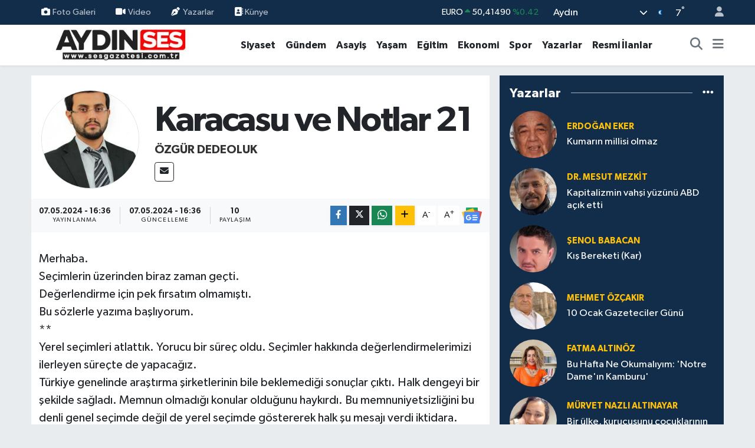

--- FILE ---
content_type: text/html; charset=UTF-8
request_url: https://www.sesgazetesi.com.tr/karacasu-ve-notlar-21
body_size: 30929
content:
<!DOCTYPE html>
<html lang="tr" data-theme="flow">
<head>
<link rel="dns-prefetch" href="//www.sesgazetesi.com.tr">
<link rel="dns-prefetch" href="//sesgazetesicomtr.teimg.com">
<link rel="dns-prefetch" href="//static.tebilisim.com">
<link rel="dns-prefetch" href="//cdn.p.analitik.bik.gov.tr">
<link rel="dns-prefetch" href="//www.googletagmanager.com">
<link rel="dns-prefetch" href="//cdn.onesignal.com">
<link rel="dns-prefetch" href="//mc.yandex.ru">
<link rel="dns-prefetch" href="//cdn.ampproject.org">
<link rel="dns-prefetch" href="//pagead2.googlesyndication.com">
<link rel="dns-prefetch" href="//www.facebook.com">
<link rel="dns-prefetch" href="//www.twitter.com">
<link rel="dns-prefetch" href="//www.instagram.com">
<link rel="dns-prefetch" href="//www.youtube.com">
<link rel="dns-prefetch" href="//x.com">
<link rel="dns-prefetch" href="//api.whatsapp.com">
<link rel="dns-prefetch" href="//www.linkedin.com">
<link rel="dns-prefetch" href="//pinterest.com">
<link rel="dns-prefetch" href="//t.me">
<link rel="dns-prefetch" href="//news.google.com">
<link rel="dns-prefetch" href="//medya.ilan.gov.tr">
<link rel="dns-prefetch" href="//www.google.com">
<link rel="dns-prefetch" href="//facebook.com">
<link rel="dns-prefetch" href="//tebilisim.com">
<link rel="dns-prefetch" href="//twitter.com">

    <meta charset="utf-8">
<title>Özgür Dedeoluk: Karacasu ve Notlar 21 - Aydın Ses Gazetesi | Aydın Son Dakika Haberleri | Efeler, Nazilli, Kuşadası, Söke, Didim, Karacasu, Koçarlı, Germencik, Çine Güncel Haber</title>
<link rel="canonical" href="https://www.sesgazetesi.com.tr/karacasu-ve-notlar-21">
<meta name="viewport" content="width=device-width,initial-scale=1">
<meta name="X-UA-Compatible" content="IE=edge">
<meta name="robots" content="max-image-preview:large">
<meta name="theme-color" content="#122d4a">
<meta name="title" content="Özgür Dedeoluk: Karacasu ve Notlar 21">
<meta name="articleSection" content="columnist">
<meta name="datePublished" content="2024-05-07T16:36:00+03:00">
<meta name="dateModified" content="2024-05-07T16:36:21+03:00">
<meta name="articleAuthor" content="Özgür Dedeoluk">
<meta name="author" content="Özgür Dedeoluk">
<link rel="amphtml" href="https://www.sesgazetesi.com.tr/karacasu-ve-notlar-21/amp">
<meta property="og:site_name" content="Aydın Ses Gazetesi | En Güncel Aydın Haberleri - SON DAKİKA">
<meta property="og:image" content="https://sesgazetesicomtr.teimg.com/sesgazetesi-com-tr/d/author/6252_b.jpg">
<meta property="og:image:width" content="1280">
<meta property="og:image:height" content="720">
<meta property="og:image:alt" content="Özgür Dedeoluk: Karacasu ve Notlar 21">
<meta property="og:article:published_time" content="2024-05-07T16:36:00+03:00">
<meta property="og:article:modified_time" content="2024-05-07T16:36:21+03:00">
<meta property="og:description" content="">
<meta property="og:url" content="https://www.sesgazetesi.com.tr/karacasu-ve-notlar-21">
<meta property="og:title" content="Özgür Dedeoluk: Karacasu ve Notlar 21">
<meta property="og:type" content="article">
<meta name="twitter:card" content="summary">
<meta name="twitter:site" content="@aydinsesgzt">
<meta name="twitter:title" content="Özgür Dedeoluk: Karacasu ve Notlar 21">
<meta name="twitter:description" content="">
<meta name="twitter:image" content="https://sesgazetesicomtr.teimg.com/sesgazetesi-com-tr/d/author/6252_b.jpg">
<link rel="shortcut icon" type="image/x-icon" href="https://sesgazetesicomtr.teimg.com/sesgazetesi-com-tr/uploads/2024/03/favicon-32x32-1.png">
<link rel="manifest" href="https://www.sesgazetesi.com.tr/manifest.json?v=6.6.4" />
<link rel="preload" href="https://static.tebilisim.com/flow/assets/css/font-awesome/fa-solid-900.woff2" as="font" type="font/woff2" crossorigin />
<link rel="preload" href="https://static.tebilisim.com/flow/assets/css/font-awesome/fa-brands-400.woff2" as="font" type="font/woff2" crossorigin />
<link rel="preload" href="https://static.tebilisim.com/flow/assets/css/weather-icons/font/weathericons-regular-webfont.woff2" as="font" type="font/woff2" crossorigin />
<link rel="preload" href="https://static.tebilisim.com/flow/vendor/te/fonts/gibson/Gibson-Bold.woff2" as="font" type="font/woff2" crossorigin />
<link rel="preload" href="https://static.tebilisim.com/flow/vendor/te/fonts/gibson/Gibson-BoldItalic.woff2" as="font" type="font/woff2" crossorigin />
<link rel="preload" href="https://static.tebilisim.com/flow/vendor/te/fonts/gibson/Gibson-Italic.woff2" as="font" type="font/woff2" crossorigin />
<link rel="preload" href="https://static.tebilisim.com/flow/vendor/te/fonts/gibson/Gibson-Light.woff2" as="font" type="font/woff2" crossorigin />
<link rel="preload" href="https://static.tebilisim.com/flow/vendor/te/fonts/gibson/Gibson-LightItalic.woff2" as="font" type="font/woff2" crossorigin />
<link rel="preload" href="https://static.tebilisim.com/flow/vendor/te/fonts/gibson/Gibson-SemiBold.woff2" as="font" type="font/woff2" crossorigin />
<link rel="preload" href="https://static.tebilisim.com/flow/vendor/te/fonts/gibson/Gibson-SemiBoldItalic.woff2" as="font" type="font/woff2" crossorigin />
<link rel="preload" href="https://static.tebilisim.com/flow/vendor/te/fonts/gibson/Gibson.woff2" as="font" type="font/woff2" crossorigin />


<link rel="preload" as="style" href="https://static.tebilisim.com/flow/vendor/te/fonts/gibson.css?v=6.6.4">
<link rel="stylesheet" href="https://static.tebilisim.com/flow/vendor/te/fonts/gibson.css?v=6.6.4">

<style>:root {
        --te-link-color: #333;
        --te-link-hover-color: #000;
        --te-font: "Gibson";
        --te-secondary-font: "Gibson";
        --te-h1-font-size: 60px;
        --te-color: #122d4a;
        --te-hover-color: #194c82;
        --mm-ocd-width: 85%!important; /*  Mobil Menü Genişliği */
        --swiper-theme-color: var(--te-color)!important;
        --header-13-color: #ffc107;
    }</style><link rel="preload" as="style" href="https://static.tebilisim.com/flow/assets/vendor/bootstrap/css/bootstrap.min.css?v=6.6.4">
<link rel="stylesheet" href="https://static.tebilisim.com/flow/assets/vendor/bootstrap/css/bootstrap.min.css?v=6.6.4">
<link rel="preload" as="style" href="https://static.tebilisim.com/flow/assets/css/app6.6.4.min.css">
<link rel="stylesheet" href="https://static.tebilisim.com/flow/assets/css/app6.6.4.min.css">



<script type="application/ld+json">{"@context":"https:\/\/schema.org","@type":"WebSite","url":"https:\/\/www.sesgazetesi.com.tr","potentialAction":{"@type":"SearchAction","target":"https:\/\/www.sesgazetesi.com.tr\/arama?q={query}","query-input":"required name=query"}}</script>

<script type="application/ld+json">{"@context":"https:\/\/schema.org","@type":"NewsMediaOrganization","url":"https:\/\/www.sesgazetesi.com.tr","name":"Ayd\u0131n Ses Gazetesi","logo":"https:\/\/sesgazetesicomtr.teimg.com\/sesgazetesi-com-tr\/uploads\/2024\/03\/sonlogoses.jpg","sameAs":["https:\/\/www.facebook.com\/aydinsesgzt","https:\/\/www.twitter.com\/aydinsesgzt","https:\/\/www.youtube.com\/@aydinsestv","https:\/\/www.instagram.com\/aydinsesgzt"]}</script>

<script type="application/ld+json">{"@context":"https:\/\/schema.org","@graph":[{"@type":"SiteNavigationElement","name":"Ana Sayfa","url":"https:\/\/www.sesgazetesi.com.tr","@id":"https:\/\/www.sesgazetesi.com.tr"},{"@type":"SiteNavigationElement","name":"D\u00fcnya","url":"https:\/\/www.sesgazetesi.com.tr\/dunya","@id":"https:\/\/www.sesgazetesi.com.tr\/dunya"},{"@type":"SiteNavigationElement","name":"Spor","url":"https:\/\/www.sesgazetesi.com.tr\/spor","@id":"https:\/\/www.sesgazetesi.com.tr\/spor"},{"@type":"SiteNavigationElement","name":"Ya\u015fam","url":"https:\/\/www.sesgazetesi.com.tr\/yasam","@id":"https:\/\/www.sesgazetesi.com.tr\/yasam"},{"@type":"SiteNavigationElement","name":"G\u00fcndem","url":"https:\/\/www.sesgazetesi.com.tr\/gundem","@id":"https:\/\/www.sesgazetesi.com.tr\/gundem"},{"@type":"SiteNavigationElement","name":"Siyaset","url":"https:\/\/www.sesgazetesi.com.tr\/siyaset","@id":"https:\/\/www.sesgazetesi.com.tr\/siyaset"},{"@type":"SiteNavigationElement","name":"Asayi\u015f","url":"https:\/\/www.sesgazetesi.com.tr\/asayis","@id":"https:\/\/www.sesgazetesi.com.tr\/asayis"},{"@type":"SiteNavigationElement","name":"E\u011fitim","url":"https:\/\/www.sesgazetesi.com.tr\/egitim","@id":"https:\/\/www.sesgazetesi.com.tr\/egitim"},{"@type":"SiteNavigationElement","name":"Teknoloji","url":"https:\/\/www.sesgazetesi.com.tr\/teknoloji","@id":"https:\/\/www.sesgazetesi.com.tr\/teknoloji"},{"@type":"SiteNavigationElement","name":"Sa\u011fl\u0131k","url":"https:\/\/www.sesgazetesi.com.tr\/saglik","@id":"https:\/\/www.sesgazetesi.com.tr\/saglik"},{"@type":"SiteNavigationElement","name":"Magazin","url":"https:\/\/www.sesgazetesi.com.tr\/magazin","@id":"https:\/\/www.sesgazetesi.com.tr\/magazin"},{"@type":"SiteNavigationElement","name":"Ekonomi","url":"https:\/\/www.sesgazetesi.com.tr\/ekonomi","@id":"https:\/\/www.sesgazetesi.com.tr\/ekonomi"},{"@type":"SiteNavigationElement","name":"Seri \u0130lan","url":"https:\/\/www.sesgazetesi.com.tr\/seri-ilan","@id":"https:\/\/www.sesgazetesi.com.tr\/seri-ilan"},{"@type":"SiteNavigationElement","name":"Emlak","url":"https:\/\/www.sesgazetesi.com.tr\/emlak","@id":"https:\/\/www.sesgazetesi.com.tr\/emlak"},{"@type":"SiteNavigationElement","name":"K\u00fclt\u00fcr Sanat","url":"https:\/\/www.sesgazetesi.com.tr\/kultur-sanat","@id":"https:\/\/www.sesgazetesi.com.tr\/kultur-sanat"},{"@type":"SiteNavigationElement","name":"Resmi \u0130lanlar","url":"https:\/\/www.sesgazetesi.com.tr\/resmi-ilanlar","@id":"https:\/\/www.sesgazetesi.com.tr\/resmi-ilanlar"},{"@type":"SiteNavigationElement","name":"Yazarlar","url":"https:\/\/www.sesgazetesi.com.tr\/yazarlar","@id":"https:\/\/www.sesgazetesi.com.tr\/yazarlar"},{"@type":"SiteNavigationElement","name":"Hava Durumu","url":"https:\/\/www.sesgazetesi.com.tr\/hava-durumu","@id":"https:\/\/www.sesgazetesi.com.tr\/hava-durumu"},{"@type":"SiteNavigationElement","name":"Nazilli","url":"https:\/\/www.sesgazetesi.com.tr\/nazilli","@id":"https:\/\/www.sesgazetesi.com.tr\/nazilli"},{"@type":"SiteNavigationElement","name":"Didim","url":"https:\/\/www.sesgazetesi.com.tr\/didim","@id":"https:\/\/www.sesgazetesi.com.tr\/didim"},{"@type":"SiteNavigationElement","name":"Karacasu","url":"https:\/\/www.sesgazetesi.com.tr\/karacasu","@id":"https:\/\/www.sesgazetesi.com.tr\/karacasu"},{"@type":"SiteNavigationElement","name":"Germencik","url":"https:\/\/www.sesgazetesi.com.tr\/germencik","@id":"https:\/\/www.sesgazetesi.com.tr\/germencik"},{"@type":"SiteNavigationElement","name":"Ko\u00e7arl\u0131","url":"https:\/\/www.sesgazetesi.com.tr\/kocarli","@id":"https:\/\/www.sesgazetesi.com.tr\/kocarli"},{"@type":"SiteNavigationElement","name":"Ku\u015fadas\u0131","url":"https:\/\/www.sesgazetesi.com.tr\/kusadasi","@id":"https:\/\/www.sesgazetesi.com.tr\/kusadasi"},{"@type":"SiteNavigationElement","name":"S\u00f6ke","url":"https:\/\/www.sesgazetesi.com.tr\/soke","@id":"https:\/\/www.sesgazetesi.com.tr\/soke"},{"@type":"SiteNavigationElement","name":"Astroloji","url":"https:\/\/www.sesgazetesi.com.tr\/astroloji","@id":"https:\/\/www.sesgazetesi.com.tr\/astroloji"},{"@type":"SiteNavigationElement","name":"Gizlilik S\u00f6zle\u015fmesi","url":"https:\/\/www.sesgazetesi.com.tr\/gizlilik-sozlesmesi","@id":"https:\/\/www.sesgazetesi.com.tr\/gizlilik-sozlesmesi"},{"@type":"SiteNavigationElement","name":"\u0130leti\u015fim","url":"https:\/\/www.sesgazetesi.com.tr\/iletisim","@id":"https:\/\/www.sesgazetesi.com.tr\/iletisim"},{"@type":"SiteNavigationElement","name":"Yazarlar","url":"https:\/\/www.sesgazetesi.com.tr\/yazarlar","@id":"https:\/\/www.sesgazetesi.com.tr\/yazarlar"},{"@type":"SiteNavigationElement","name":"Foto Galeri","url":"https:\/\/www.sesgazetesi.com.tr\/foto-galeri","@id":"https:\/\/www.sesgazetesi.com.tr\/foto-galeri"},{"@type":"SiteNavigationElement","name":"Video Galeri","url":"https:\/\/www.sesgazetesi.com.tr\/video","@id":"https:\/\/www.sesgazetesi.com.tr\/video"},{"@type":"SiteNavigationElement","name":"Biyografiler","url":"https:\/\/www.sesgazetesi.com.tr\/biyografi","@id":"https:\/\/www.sesgazetesi.com.tr\/biyografi"},{"@type":"SiteNavigationElement","name":"Seri \u0130lanlar","url":"https:\/\/www.sesgazetesi.com.tr\/ilan","@id":"https:\/\/www.sesgazetesi.com.tr\/ilan"},{"@type":"SiteNavigationElement","name":"R\u00f6portajlar","url":"https:\/\/www.sesgazetesi.com.tr\/roportaj","@id":"https:\/\/www.sesgazetesi.com.tr\/roportaj"},{"@type":"SiteNavigationElement","name":"Anketler","url":"https:\/\/www.sesgazetesi.com.tr\/anketler","@id":"https:\/\/www.sesgazetesi.com.tr\/anketler"},{"@type":"SiteNavigationElement","name":"Efeler Bug\u00fcn, Yar\u0131n ve 1 Haftal\u0131k Hava Durumu Tahmini","url":"https:\/\/www.sesgazetesi.com.tr\/efeler-hava-durumu","@id":"https:\/\/www.sesgazetesi.com.tr\/efeler-hava-durumu"},{"@type":"SiteNavigationElement","name":"Efeler Namaz Vakitleri","url":"https:\/\/www.sesgazetesi.com.tr\/efeler-namaz-vakitleri","@id":"https:\/\/www.sesgazetesi.com.tr\/efeler-namaz-vakitleri"},{"@type":"SiteNavigationElement","name":"Puan Durumu ve Fikst\u00fcr","url":"https:\/\/www.sesgazetesi.com.tr\/futbol\/st-super-lig-puan-durumu-ve-fikstur","@id":"https:\/\/www.sesgazetesi.com.tr\/futbol\/st-super-lig-puan-durumu-ve-fikstur"}]}</script>

<script type="application/ld+json">{"@context":"https:\/\/schema.org","@type":"BreadcrumbList","itemListElement":[{"@type":"ListItem","position":1,"item":{"@type":"Thing","@id":"https:\/\/www.sesgazetesi.com.tr","name":"Yazarlar"}},{"@type":"ListItem","position":2,"item":{"@type":"Thing","@id":"https:\/\/www.sesgazetesi.com.tr\/ozgur-dedeoluk","name":"\u00d6zg\u00fcr Dedeoluk"}},{"@type":"ListItem","position":3,"item":{"@type":"Thing","@id":"https:\/\/www.sesgazetesi.com.tr\/karacasu-ve-notlar-21","name":"Karacasu ve Notlar 21"}}]}</script>
<script type="application/ld+json">{"@context":"https:\/\/schema.org","@type":"NewsArticle","headline":"Karacasu ve Notlar 21","dateCreated":"2024-05-07T16:36:00+03:00","datePublished":"2024-05-07T16:36:00+03:00","dateModified":"2024-05-07T16:36:21+03:00","wordCount":1683,"genre":"news","mainEntityOfPage":{"@type":"WebPage","@id":"https:\/\/www.sesgazetesi.com.tr\/karacasu-ve-notlar-21"},"articleBody":"Merhaba.\r\nSe\u00e7imlerin \u00fczerinden biraz zaman ge\u00e7ti.\r\nDe\u011ferlendirme i\u00e7in pek f\u0131rsat\u0131m olmam\u0131\u015ft\u0131.\r\nBu s\u00f6zlerle yaz\u0131ma ba\u015fl\u0131yorum.\r\n**\r\nYerel se\u00e7imleri atlatt\u0131k. Yorucu bir s\u00fcre\u00e7 oldu. Se\u00e7imler hakk\u0131nda de\u011ferlendirmelerimizi ilerleyen s\u00fcre\u00e7te de yapaca\u011f\u0131z.\r\nT\u00fcrkiye genelinde ara\u015ft\u0131rma \u015firketlerinin bile beklemedi\u011fi sonu\u00e7lar \u00e7\u0131kt\u0131. Halk dengeyi bir \u015fekilde sa\u011flad\u0131. Memnun olmad\u0131\u011f\u0131 konular oldu\u011funu hayk\u0131rd\u0131. Bu memnuniyetsizli\u011fini bu denli genel se\u00e7imde de\u011fil de yerel se\u00e7imde g\u00f6stererek halk \u015fu mesaj\u0131 verdi iktidara. 'Senden de vazge\u00e7emiyorum ama seninle de olmuyor.' \u0130ktidar \u00f6n\u00fcm\u00fczdeki s\u00fcre\u00e7te bu mesaj\u0131 iyi de\u011ferlendirmezse bu 20 y\u0131ll\u0131k evlilik tek tarafl\u0131 platonik ili\u015fkiye d\u00f6ner. Halk ayr\u0131ca CHP'li belediyelerin y\u00f6netimini onaylam\u0131\u015f g\u00f6z\u00fck\u00fcyor. Bu d\u00f6nem onlar\u0131n ortaya koyaca\u011f\u0131 performans ilk genel se\u00e7imde yeni bir evlili\u011fin ba\u015flamas\u0131na sebep olabilir.\r\n**\r\nDi\u011fer yandan iktidar halkla aras\u0131na giren bariyeri k\u0131rmal\u0131. Bu konuda yazaca\u011f\u0131m daha ama k\u0131sa keseyim. Mesela siyasetle ne alakas\u0131 var denilebilir ama Kaymakamlar h\u00fck\u00fcmetin temsilcisidir il\u00e7elerde. Bu y\u00fczden daha \u00e7ok halkla bir araya gelmeleri sa\u011flanmal\u0131. Yetkim olsa makam ara\u00e7lar\u0131ndaki siyah filmleri yasaklar\u0131m. G\u00fcne\u015f g\u00f6zl\u00fc\u011f\u00fc ile programlara kat\u0131lmay\u0131 ve dahas\u0131 halk\u0131n oldu\u011fu her yerde bunlar\u0131 takmalar\u0131n\u0131 yasaklar\u0131m. Makam odalar\u0131nda takabilirler!! Kaymakamlar al\u0131\u015fveri\u015flerini kendileri yapmal\u0131. \u0130l\u00e7ede bir kahveye oturup \u00e7ay i\u00e7ebilmeli, il\u00e7ede turlayabilmeli, minib\u00fcse binebilmeli. Gen\u00e7lerin gitti\u011fi mekanlara gidebilmeli. Hastane i\u015fi olursa bir vatanda\u015f gibi gidebilmeli. Bu sorunlar\u0131 yerinde g\u00f6zlemlemek i\u00e7in de gerekiyor. Planl\u0131 yap\u0131lan ziyaretlerin hi\u00e7bir anlam\u0131 yok. Kaymakamdan \u00e7ok kaymakaml\u0131k taslayanlar zaten rahats\u0131z olunacak konular\u0131 hal\u0131n\u0131n alt\u0131na s\u00fcp\u00fcrebiliyor. Planl\u0131 yap\u0131lan ziyaretler \u00d6mer Seyfettin'in Y\u00fcksek \u00d6k\u00e7eler \u00f6yk\u00fcs\u00fcn\u00fc akl\u0131ma getiriyor. Okuman\u0131z\u0131 tavsiye ederim.\r\n\r\n**\r\n\r\nAyd\u0131n'da da iki se\u00e7im kaybetmesine ra\u011fmen aday yap\u0131lan Mustafa Sava\u015f bir kere daha aday yap\u0131l\u0131nca, 'Recep Tayyip Erdo\u011fan'\u0131n, \u00d6zlem \u00c7er\u00e7io\u011flu'na kar\u015f\u0131 bir sevgisi var galiba' demi\u015ftim. Ayd\u0131n da s\u00fcrpriz olma \u015fans\u0131 hi\u00e7 yoktu.\r\n**\r\nKaracasu'da Zeki \u0130nal d\u00f6neminde \u00f6yle bir y\u00f6netim ortaya konuldu ki bu d\u00f6nem kaybetmek i\u00e7in her \u015fey yap\u0131ld\u0131. Zeki \u0130nal'\u0131n gidip Mehmet Erikmen'in gelmesi bir \u015fey de\u011fi\u015ftirmez. Y\u00f6netim anlay\u0131\u015f\u0131 de\u011fi\u015fse de ayn\u0131 parti ayn\u0131 y\u00f6netim. Ki Mehmet Erikmen Zeki \u0130nal zaman\u0131nda ba\u015fkan yard\u0131mc\u0131s\u0131yd\u0131. \u0130nal'\u0131n yapt\u0131\u011f\u0131 hatalar halk\u0131n g\u00f6z\u00fcnde Erikmen'i de ba\u011flar. Erikmen g\u00f6reve geldikten sonra konu\u015fmakta ge\u00e7 kald\u0131. \u0130nal'\u0131n yapt\u0131\u011f\u0131 hatalar\u0131 tek tek a\u00e7\u0131klamal\u0131 kendisinin bir \u015fekilde onun gibi olmad\u0131\u011f\u0131n\u0131 anlatmal\u0131yd\u0131. Bazen konu\u015fmamak en g\u00fc\u00e7l\u00fc ileti\u015fimdir. Ama i\u00e7inde bulunulan durum \u00f6yle de\u011fildi. Erikmen ilk g\u00fcnden konu\u015fmal\u0131yd\u0131 ve halka ileti\u015fimi g\u00fc\u00e7l\u00fc tutmal\u0131yd\u0131. Se\u00e7im s\u00fcrecine kadar bir g\u00fcnde bir g\u00fcne \u00e7ar\u015f\u0131da bir tur atmam\u0131\u015f kahveye oturmam\u0131\u015f bir ba\u015fkan a\u011fz\u0131yla ku\u015f tutsa olmaz, olmad\u0131.\r\n**\r\nSe\u00e7im s\u00fcrecinde nereden \u00e7\u0131kt\u0131\u011f\u0131 da belli olmayan \"Erikmen kazan\u0131rsa 3 ay sonra istifa ettirilip Ak partili biri gelecek\" s\u00f6ylemlerinin \u00f6n\u00fc kesilemedi.\r\n**\r\nZeki \u0130nal belediye ba\u015fkanl\u0131\u011f\u0131 d\u00f6neminde bu il\u00e7e en karanl\u0131k g\u00fcnlerini ya\u015fad\u0131. Yazd\u0131m, yazaca\u011f\u0131m. \u0130ki g\u00fc\u00e7l\u00fc partiyle se\u00e7imi kazanm\u0131\u015fs\u0131n, 10 y\u0131ll\u0131k iktidar\u0131 devirmi\u015fsin ama ikinci d\u00f6nem f\u0131rsat\u0131 tepmek i\u00e7in her \u015feyi yapm\u0131\u015fs\u0131n. Ders olup okutulmal\u0131, bir il\u00e7e nas\u0131l y\u00f6netilmemeli diye.\r\n*\r\nG\u00f6rev yapt\u0131\u011f\u0131 s\u00fcrede ve istifas\u0131nda bir\u00e7ok karanl\u0131k nokta b\u0131rakan Zeki \u0130nal, halkla dalga ge\u00e7er gibi bir daha aday oldu. \u00dcstelik halka elle tutulur bir a\u00e7\u0131klama yapmadan. Halk da tokat\u0131 \u00e7arpt\u0131: \"Beninle dalga ge\u00e7mezsin\" dedi. \u0130nal, neyse de \u0130Y\u0130 Parti'nin onu aday yapmas\u0131, onun ard\u0131ndan gitmesi daha da d\u00fc\u015f\u00fcnd\u00fcr\u00fcc\u00fc. \u0130Y\u0130 Parti \u0130l\u00e7e Ba\u015fkan\u0131 se\u00e7imden sonra yapt\u0131\u011f\u0131 de\u011ferlendirmede \"Medya bizim kar\u015f\u0131m\u0131zdayd\u0131\" demi\u015f. Kaybetme sebepleri aras\u0131nda bunu da saym\u0131\u015f. Te\u015fekk\u00fcr ederiz. G\u00fcc\u00fcm\u00fcz\u00fc kendisi de teyit etmi\u015f.\r\n**\r\nMustafa B\u00fcy\u00fckyap\u0131c\u0131'n\u0131n, 2019-2024 aras\u0131ndaki \u00e7ok k\u00f6t\u00fc belediye y\u00f6netiminin ard\u0131ndan kazanmas\u0131 \u00e7ok do\u011fal. Kar\u015f\u0131 taraf\u0131n b\u00fct\u00fcn handikaplar\u0131na ra\u011fmen iki partiye kar\u015f\u0131 se\u00e7imi kazanmas\u0131 b\u00fcy\u00fck ba\u015far\u0131. 5 y\u0131l \u00f6nce kaybetmi\u015f bir aday\u0131n bunu ba\u015farmas\u0131 daha da \u00f6nemli.\r\nHatta meclis \u00fcyeleri a\u00e7\u0131klanmadan \u00f6nce 3-0 \u00f6nde ba\u015fl\u0131yor yar\u0131\u015fa de\u011ferlendirmeleri yap\u0131ld\u0131. Kendi meclis \u00fcyeleri a\u00e7\u0131kland\u0131ktan sonra aradaki fark azald\u0131 ama kar\u015f\u0131 tarafta da halk umdu\u011funu bulamad\u0131. Son 10 g\u00fcn B\u00fcy\u00fckyap\u0131c\u0131 se\u00e7imi kazan\u0131yor dedik. 3 g\u00fcn kala fark olur mu diyordum ama bu kadar fark\u0131 hi\u00e7 beklemiyorduk. 5 y\u0131lda \u00e7ok k\u00f6t\u00fc bir y\u00f6netim sergilemi\u015f bir belediye, kar\u015f\u0131s\u0131nda tecr\u00fcbeli bir ba\u015fkan, \u00fclke genelinde CHP'ye kar\u015f\u0131 olu\u015fan olumlu hava, ekonomik gerek\u00e7eler, CHP'li aday ve ekibinin gerek bas\u0131nla gerek di\u011fer unsurlarla profesyonel \u00e7al\u0131\u015fmas\u0131 bu ba\u015far\u0131y\u0131 getiren fakt\u00f6rler oldu. Bir vatanda\u015f olarak il\u00e7e o kadar k\u00f6t\u00fc g\u00fcnlerden ge\u00e7erken CHP'li Meclis \u00fcyeleri d\u0131\u015f\u0131nda CHP y\u00f6netiminin sessiz kalmas\u0131n\u0131 hi\u00e7bir zaman unutmayaca\u011f\u0131m, her zaman hat\u0131rlayaca\u011f\u0131m. \u00d6nemli olan iktidar olunca konu\u015fmak de\u011fil muhalefetteyken konu\u015fabilmek, halk\u0131n yan\u0131nda durabilmektir. CHP y\u00f6netimi bu konuda s\u0131n\u0131fta kald\u0131 benim g\u00f6z\u00fcmde. Bundan sonras\u0131na bakaca\u011f\u0131z.\r\nDaha \u00f6nce de yazd\u0131m bunlar\u0131.\r\n**\r\nAyr\u0131ca normal \u015fartlarda AK Parti ve MHP \u0130l\u00e7e Y\u00f6netimleri istifa etmeli.\r\n\r\n**\r\nB\u00fcy\u00fckyap\u0131c\u0131 b\u00fcy\u00fck bir bor\u00e7la kar\u015f\u0131 kar\u015f\u0131ya umar\u0131m \u00fcstesinden gelir.\r\nZaman ileti\u015fim zaman\u0131. Halka anlatacak. Borcu a\u00e7\u0131klad\u0131. Borcun neden kaynakland\u0131\u011f\u0131n\u0131 da a\u00e7\u0131klayacak. Bu paralar\u0131n nereye harcand\u0131\u011f\u0131n\u0131 da a\u00e7\u0131klayacak. Nas\u0131l \u00f6deyece\u011fini de a\u00e7\u0131klayacak. Bir yer satt\u0131 diyelim. Satt\u0131\u011f\u0131 yerin paras\u0131n\u0131 hangi borcu kapatmak i\u00e7in kulland\u0131\u011f\u0131n\u0131 da tek tek a\u00e7\u0131klayacak.\r\n**\r\nMakam arac\u0131nda s\u0131k\u0131nt\u0131lar oldu\u011fu s\u00f6ylendi. B\u00fcy\u00fckyap\u0131c\u0131, Genel Ba\u015fkan\u0131 \u00d6zg\u00fcr \u00d6zel'in b\u00fct\u00fcn belediye ba\u015fkanlar\u0131yla yapt\u0131\u011f\u0131 etkinlik sebebiyle Ankara'ya gidecekti. Belediyenin makam arac\u0131n\u0131n o kadar oldu\u011fu s\u00f6ylendi ki Ankara'ya bile gitmeye cesaret edilemedi o ara\u00e7la. Ba\u015fkan, bu sebeple bildi\u011fim Kuyucak Belediye Ba\u015fkan\u0131 ile birlikte gitti Ankara'ya. Zaman tasarruf ve ileti\u015fim zaman\u0131. Asl\u0131nda otob\u00fcsle gidebilir, otob\u00fcs\u00fcn \u00f6n\u00fcndeki \u00e7ekilece\u011fi bir foto\u011fraf\u0131 medyaya servis edebilirdi. Hem iddia edildi\u011fi gibi makam arabas\u0131n\u0131n bile kullan\u0131lmaz hale getirildi\u011fini en somut haliyle anlat\u0131r hem belediyenin bor\u00e7lu oldu\u011funu en somut \u015fekilde anlat\u0131r hem de Karacasu ad\u0131n\u0131n T\u00fcrkiye genelinde g\u00fcndeme gelmesini sa\u011flard\u0131. Hem sorununu anlatm\u0131\u015f olur, hem de il\u00e7enin tan\u0131t\u0131m\u0131na katk\u0131 yapard\u0131. Bu f\u0131rsatlar\u0131 de\u011ferlendirmek laz\u0131m.\r\n\r\n**\r\nB\u00fcy\u00fckyap\u0131c\u0131 ekibi g\u00f6revi devrald\u0131ktan sonra baz\u0131 farklar olu\u015fmaya ba\u015flad\u0131. Daha da olacakt\u0131r. \u00d6nceki y\u00f6netim zaman\u0131nda umum\u00ee tuvaletlerden s\u00fcrekli \u015fikayet geliyordu. Ge\u00e7en bir vatanda\u015f yeni y\u00f6netimin bu konuyu \u00e7\u00f6zd\u00fc\u011f\u00fcn\u00fc s\u00f6yledi. Ba\u015fka konular da vard\u0131r muhakkak. K\u00f6pek sorununda da bu fark olu\u015fturulmal\u0131.\r\n**\r\nYeni y\u00f6netim belediye giri\u015finde personel g\u00f6revlendirmeli. Ya\u015fl\u0131lar i\u00e7in bu \u015fart. \u0130nsanlar nereye gidece\u011fini bilemeyebiliyor. Pazar yerinde belediyeye ait dan\u0131\u015fma stand\u0131 a\u00e7\u0131lmal\u0131. D\u0131\u015fardan da ilgi g\u00f6ren bir pazar. Pazar yerinde belediye g\u00f6revlisi yaz\u0131l\u0131 giysi giymi\u015f birka\u00e7 ki\u015fi dola\u015fmal\u0131.\r\n\r\n**\r\nDi\u011fer yandan \u00f6nceki d\u00f6nemde B\u00fcy\u00fckyap\u0131c\u0131 i\u00e7in en \u00e7ok ele\u015ftiri konusu olan 'halka selam vermiyor' konusu. Bence belediye ba\u015fkan\u0131 g\u00f6revini d\u00f6rt d\u00f6rtl\u00fck yaps\u0131n vars\u0131n selam vermesin. Halka ileti\u015fim elbette \u00f6nemli ama g\u00f6revini d\u00f6rt d\u00f6rtl\u00fck yap\u0131yorsa \u00e7ok da \u00f6nemli olmaz. Bu sorun b\u00fcy\u00fck yerlerde olmaz zaten. K\u00fc\u00e7\u00fck yerlerde hep g\u00f6z \u00f6n\u00fcnde olunca bu bir sorun oluyor. Bu nas\u0131l a\u015f\u0131l\u0131r? Belediyenin kurumsal yap\u0131s\u0131n\u0131 g\u00fc\u00e7lendirerek a\u015f\u0131l\u0131r. Belediye denince akla kim geliyor? Tabi ki ba\u015fkan. Ama do\u011frusu g\u00fc\u00e7l\u00fc kurumsal bir Karacasu Belediyesi gelmeli. \u00c7al\u0131\u015fkan, liyakatli at\u0131yorum 100 personeline tamam\u0131 gelmeli. Yapt\u0131\u011f\u0131 i\u015fler gelmeli. Ba\u015fkan fig\u00fcr\u00fc elbette \u00f6nde olacak ama kurumsal yap\u0131 g\u00fc\u00e7lendirilmeli. Ba\u015fkan\u0131n \u00fczerindeki g\u00f6zleri di\u011fer unsurlara da\u011f\u0131tarak bu olur. \u0130nisiyatif alm\u0131\u015f Ba\u015fkan yard\u0131mc\u0131s\u0131, meclis \u00fcyeleri.. G\u00f6revini yapan b\u00fcrokratlar. Ba\u015fkandan en alttaki \u00e7al\u0131\u015fana kadar halk\u0131n yan\u0131nda oldu\u011fu mesaj\u0131n\u0131 veren bir kurumsal anlay\u0131\u015f. \u0130l\u00e7e merkezinde Karacasu Belediyesi'nin kurumsal yap\u0131s\u0131n\u0131 g\u00fc\u00e7lendirecek unsurlar. \u00c7al\u0131\u015fanlar\u0131n Karacasu Belediyesi yaz\u0131l\u0131 giysiler giymeleri... Sosyal belediyecilik \u00e7al\u0131\u015fmalar\u0131n\u0131n artt\u0131r\u0131lmas\u0131...\r\n***\r\n\u0130l\u00e7e merkezinde Karacasu Belediyesi dan\u0131\u015fma merkezi isimli bir k\u00fc\u00e7\u00fck bir yer olu\u015fturulmal\u0131. Bu hem il\u00e7e halk\u0131n\u0131n sorunlar\u0131n\u0131 birebir ve an\u0131nda almak i\u00e7in hem de il\u00e7eye gezmeye gelenlerin sorular\u0131na yan\u0131t vermek i\u00e7in gerekli. D\u0131\u015far\u0131dan gelenler muhatap ar\u0131yorlar. Gezecek yerler hakk\u0131nda bilgi almak istiyorlar. En iyi pideyi nerede yiyeceklerini soruyorlar mesela. Bu soru asl\u0131nda biraz da psikolojik bir sorudur. Bu insan psikolojisi ile alakal\u0131 bir durum. Yabanc\u0131 bir yere gitti\u011finde kendini g\u00fcvende hissetmek istersin. Bunu da birileriyle ileti\u015fime ge\u00e7erek yapars\u0131n. Pideyi nerede yerim sorusu asl\u0131nda mide alakal\u0131 de\u011fil beyinle al\u00e2kal\u0131 bir durum. \u00c7ok da\u011f\u0131tmadan belediye hem \u00e7ok ge\u00e7 kalmadan bir dan\u0131\u015fma merkezi a\u00e7mal\u0131 ana cadde \u00fczerine ve bu merkez daha \u00e7ok yabanc\u0131n\u0131n geldi\u011fi hafta sonlar\u0131 dahil a\u00e7\u0131k olmal\u0131.\r\n\r\n**\r\nBurada kals\u0131n.\r\nDevam ederim\r\nHerkese iyi g\u00fcnler.","inLanguage":"tr-TR","keywords":[],"image":{"@type":"ImageObject","url":"https:\/\/sesgazetesicomtr.teimg.com\/sesgazetesi-com-tr\/uploads\/2024\/03\/1-3.png","width":"1280","height":"720","caption":"Karacasu ve Notlar 21"},"publishingPrinciples":"https:\/\/www.sesgazetesi.com.tr\/gizlilik-sozlesmesi","isFamilyFriendly":"http:\/\/schema.org\/True","isAccessibleForFree":"http:\/\/schema.org\/True","publisher":{"@type":"Organization","name":"Ayd\u0131n Ses Gazetesi","image":"https:\/\/sesgazetesicomtr.teimg.com\/sesgazetesi-com-tr\/uploads\/2024\/03\/sonlogoses.jpg","logo":{"@type":"ImageObject","url":"https:\/\/sesgazetesicomtr.teimg.com\/sesgazetesi-com-tr\/uploads\/2024\/03\/sonlogoses.jpg","width":"640","height":"375"}},"author":{"@type":"Person","name":"Ayd\u0131n Ses Gazetesi","honorificPrefix":"","jobTitle":"","url":"\/ozgur-dedeoluk"}}</script>




<script>!function(){var t=document.createElement("script");t.setAttribute("src",'https://cdn.p.analitik.bik.gov.tr/tracker'+(typeof Intl!=="undefined"?(typeof (Intl||"").PluralRules!=="undefined"?'1':typeof Promise!=="undefined"?'2':typeof MutationObserver!=='undefined'?'3':'4'):'4')+'.js'),t.setAttribute("data-website-id","9c84594d-8d5e-4b1a-addb-0b47f8b30d2e"),t.setAttribute("data-host-url",'//9c84594d-8d5e-4b1a-addb-0b47f8b30d2e.collector.p.analitik.bik.gov.tr'),document.head.appendChild(t)}();</script>
<!-- Google tag (gtag.js) -->
<script async src="https://www.googletagmanager.com/gtag/js?id=G-D76NETSQYD"></script>
<script>
  window.dataLayer = window.dataLayer || [];
  function gtag(){dataLayer.push(arguments);}
  gtag('js', new Date());

  gtag('config', 'G-D76NETSQYD');
</script>

<script src="https://cdn.onesignal.com/sdks/web/v16/OneSignalSDK.page.js" defer></script>
<script>
  window.OneSignalDeferred = window.OneSignalDeferred || [];
  OneSignalDeferred.push(function(OneSignal) {
    OneSignal.init({
      appId: "b6bcfb6f-e30a-4fb4-acbc-f41ddffe6bc9",
    });
  });
</script>

<!-- Yandex.Metrika counter -->
<script type="text/javascript" >
   (function(m,e,t,r,i,k,a){m[i]=m[i]||function(){(m[i].a=m[i].a||[]).push(arguments)};
   m[i].l=1*new Date();
   for (var j = 0; j < document.scripts.length; j++) {if (document.scripts[j].src === r) { return; }}
   k=e.createElement(t),a=e.getElementsByTagName(t)[0],k.async=1,k.src=r,a.parentNode.insertBefore(k,a)})
   (window, document, "script", "https://mc.yandex.ru/metrika/tag.js", "ym");

   ym(101211188, "init", {
        clickmap:true,
        trackLinks:true,
        accurateTrackBounce:true,
        webvisor:true
   });
</script>
<noscript><div><img src="https://mc.yandex.ru/watch/101211188" style="position:absolute; left:-9999px;" alt="" /></div></noscript>
<!-- /Yandex.Metrika counter -->

<!-- Google tag (gtag.js) -->
<script async src="https://www.googletagmanager.com/gtag/js?id=AW-11029448232"></script>
<script>
  window.dataLayer = window.dataLayer || [];
  function gtag(){dataLayer.push(arguments);}
  gtag('js', new Date());

  gtag('config', 'AW-11029448232');
</script>
<script async custom-element="amp-ad" src="https://cdn.ampproject.org/v0/amp-ad-0.1.js"></script>
<script async src="https://pagead2.googlesyndication.com/pagead/js/adsbygoogle.js?client=ca-pub-2792692592440196"
     crossorigin="anonymous"></script>



<script async data-cfasync="false"
	src="https://www.googletagmanager.com/gtag/js?id=G-D76NETSQYD"></script>
<script data-cfasync="false">
	window.dataLayer = window.dataLayer || [];
	  function gtag(){dataLayer.push(arguments);}
	  gtag('js', new Date());
	  gtag('config', 'G-D76NETSQYD');
</script>




</head>




<body class="d-flex flex-column min-vh-100">

    
    

    <header class="header-4">
    <div class="top-header d-none d-lg-block">
        <div class="container">
            <div class="d-flex justify-content-between align-items-center">

                <ul  class="top-menu nav small sticky-top">
        <li class="nav-item   ">
        <a href="/foto-galeri" class="nav-link pe-3" target="_self" title="Foto Galeri"><i class="fa fa-camera me-1 text-light mr-1"></i>Foto Galeri</a>
        
    </li>
        <li class="nav-item   ">
        <a href="/video" class="nav-link pe-3" target="_self" title="Video"><i class="fa fa-video me-1 text-light mr-1"></i>Video</a>
        
    </li>
        <li class="nav-item   ">
        <a href="/yazarlar" class="nav-link pe-3" target="_self" title="Yazarlar"><i class="fa fa-pen-nib me-1 text-light mr-1"></i>Yazarlar</a>
        
    </li>
        <li class="nav-item   ">
        <a href="/kunye" class="nav-link pe-3" target="_self" title=" Künye"><i class="fa-solid fa-contact-book text-light text-light mr-1"></i> Künye</a>
        
    </li>
    </ul>


                                    <div class="position-relative overflow-hidden ms-auto text-end" style="height: 36px;">
                        <!-- PİYASALAR -->
        <div class="newsticker mini small">
        <ul class="newsticker__list list-unstyled" data-header="4">
            <li class="newsticker__item col dolar">DOLAR
                <span class="text-danger"><i class="fa fa-caret-down"></i></span>
                <span class="value">43,26830</span>
                <span class="text-danger">%-0.03</span>
            </li>
            <li class="newsticker__item col euro">EURO
                <span class="text-success"><i class="fa fa-caret-up"></i></span>
                <span class="value">50,41490</span>
                <span class="text-success">%0.42</span>
            </li>
            <li class="newsticker__item col euro">STERLİN
                <span class="text-success"><i class="fa fa-caret-up"></i></span>
                <span class="value">58,14610</span>
                <span class="text-success">%0.4</span>
            </li>
            <li class="newsticker__item col altin">G.ALTIN
                <span class="text-success"><i class="fa fa-caret-up"></i></span>
                <span class="value">6499,82000</span>
                <span class="text-success">%1.95</span>
            </li>
            <li class="newsticker__item col bist">BİST100
                <span class="text-success"><i class="fa fa-caret-up"></i></span>
                <span class="value">12.748,00</span>
                <span class="text-success">%63</span>
            </li>
            <li class="newsticker__item col btc">BITCOIN
                <span class="text-danger"><i class="fa fa-caret-down"></i></span>
                <span class="value">93.320,26</span>
                <span class="text-danger">%-1.92</span>
            </li>
        </ul>
    </div>
    

                    </div>
                    <div class="d-flex justify-content-end align-items-center text-light ms-4 weather-widget mini">
                        <!-- HAVA DURUMU -->

<input type="hidden" name="widget_setting_weathercity" value="37.81170330,28.48639630" />

            <div class="weather d-none d-xl-block me-2" data-header="4">
            <div class="custom-selectbox text-white" onclick="toggleDropdown(this)" style="width: 100%">
    <div class="d-flex justify-content-between align-items-center">
        <span style="">Aydın</span>
        <i class="fas fa-chevron-down" style="font-size: 14px"></i>
    </div>
    <ul class="bg-white text-dark overflow-widget" style="min-height: 100px; max-height: 300px">
                        <li>
            <a href="https://www.sesgazetesi.com.tr/adana-hava-durumu" title="Adana Hava Durumu" class="text-dark">
                Adana
            </a>
        </li>
                        <li>
            <a href="https://www.sesgazetesi.com.tr/adiyaman-hava-durumu" title="Adıyaman Hava Durumu" class="text-dark">
                Adıyaman
            </a>
        </li>
                        <li>
            <a href="https://www.sesgazetesi.com.tr/afyonkarahisar-hava-durumu" title="Afyonkarahisar Hava Durumu" class="text-dark">
                Afyonkarahisar
            </a>
        </li>
                        <li>
            <a href="https://www.sesgazetesi.com.tr/agri-hava-durumu" title="Ağrı Hava Durumu" class="text-dark">
                Ağrı
            </a>
        </li>
                        <li>
            <a href="https://www.sesgazetesi.com.tr/aksaray-hava-durumu" title="Aksaray Hava Durumu" class="text-dark">
                Aksaray
            </a>
        </li>
                        <li>
            <a href="https://www.sesgazetesi.com.tr/amasya-hava-durumu" title="Amasya Hava Durumu" class="text-dark">
                Amasya
            </a>
        </li>
                        <li>
            <a href="https://www.sesgazetesi.com.tr/ankara-hava-durumu" title="Ankara Hava Durumu" class="text-dark">
                Ankara
            </a>
        </li>
                        <li>
            <a href="https://www.sesgazetesi.com.tr/antalya-hava-durumu" title="Antalya Hava Durumu" class="text-dark">
                Antalya
            </a>
        </li>
                        <li>
            <a href="https://www.sesgazetesi.com.tr/ardahan-hava-durumu" title="Ardahan Hava Durumu" class="text-dark">
                Ardahan
            </a>
        </li>
                        <li>
            <a href="https://www.sesgazetesi.com.tr/artvin-hava-durumu" title="Artvin Hava Durumu" class="text-dark">
                Artvin
            </a>
        </li>
                        <li>
            <a href="https://www.sesgazetesi.com.tr/aydin-hava-durumu" title="Aydın Hava Durumu" class="text-dark">
                Aydın
            </a>
        </li>
                        <li>
            <a href="https://www.sesgazetesi.com.tr/balikesir-hava-durumu" title="Balıkesir Hava Durumu" class="text-dark">
                Balıkesir
            </a>
        </li>
                        <li>
            <a href="https://www.sesgazetesi.com.tr/bartin-hava-durumu" title="Bartın Hava Durumu" class="text-dark">
                Bartın
            </a>
        </li>
                        <li>
            <a href="https://www.sesgazetesi.com.tr/batman-hava-durumu" title="Batman Hava Durumu" class="text-dark">
                Batman
            </a>
        </li>
                        <li>
            <a href="https://www.sesgazetesi.com.tr/bayburt-hava-durumu" title="Bayburt Hava Durumu" class="text-dark">
                Bayburt
            </a>
        </li>
                        <li>
            <a href="https://www.sesgazetesi.com.tr/bilecik-hava-durumu" title="Bilecik Hava Durumu" class="text-dark">
                Bilecik
            </a>
        </li>
                        <li>
            <a href="https://www.sesgazetesi.com.tr/bingol-hava-durumu" title="Bingöl Hava Durumu" class="text-dark">
                Bingöl
            </a>
        </li>
                        <li>
            <a href="https://www.sesgazetesi.com.tr/bitlis-hava-durumu" title="Bitlis Hava Durumu" class="text-dark">
                Bitlis
            </a>
        </li>
                        <li>
            <a href="https://www.sesgazetesi.com.tr/bolu-hava-durumu" title="Bolu Hava Durumu" class="text-dark">
                Bolu
            </a>
        </li>
                        <li>
            <a href="https://www.sesgazetesi.com.tr/burdur-hava-durumu" title="Burdur Hava Durumu" class="text-dark">
                Burdur
            </a>
        </li>
                        <li>
            <a href="https://www.sesgazetesi.com.tr/bursa-hava-durumu" title="Bursa Hava Durumu" class="text-dark">
                Bursa
            </a>
        </li>
                        <li>
            <a href="https://www.sesgazetesi.com.tr/canakkale-hava-durumu" title="Çanakkale Hava Durumu" class="text-dark">
                Çanakkale
            </a>
        </li>
                        <li>
            <a href="https://www.sesgazetesi.com.tr/cankiri-hava-durumu" title="Çankırı Hava Durumu" class="text-dark">
                Çankırı
            </a>
        </li>
                        <li>
            <a href="https://www.sesgazetesi.com.tr/corum-hava-durumu" title="Çorum Hava Durumu" class="text-dark">
                Çorum
            </a>
        </li>
                        <li>
            <a href="https://www.sesgazetesi.com.tr/denizli-hava-durumu" title="Denizli Hava Durumu" class="text-dark">
                Denizli
            </a>
        </li>
                        <li>
            <a href="https://www.sesgazetesi.com.tr/diyarbakir-hava-durumu" title="Diyarbakır Hava Durumu" class="text-dark">
                Diyarbakır
            </a>
        </li>
                        <li>
            <a href="https://www.sesgazetesi.com.tr/duzce-hava-durumu" title="Düzce Hava Durumu" class="text-dark">
                Düzce
            </a>
        </li>
                        <li>
            <a href="https://www.sesgazetesi.com.tr/edirne-hava-durumu" title="Edirne Hava Durumu" class="text-dark">
                Edirne
            </a>
        </li>
                        <li>
            <a href="https://www.sesgazetesi.com.tr/elazig-hava-durumu" title="Elazığ Hava Durumu" class="text-dark">
                Elazığ
            </a>
        </li>
                        <li>
            <a href="https://www.sesgazetesi.com.tr/erzincan-hava-durumu" title="Erzincan Hava Durumu" class="text-dark">
                Erzincan
            </a>
        </li>
                        <li>
            <a href="https://www.sesgazetesi.com.tr/erzurum-hava-durumu" title="Erzurum Hava Durumu" class="text-dark">
                Erzurum
            </a>
        </li>
                        <li>
            <a href="https://www.sesgazetesi.com.tr/eskisehir-hava-durumu" title="Eskişehir Hava Durumu" class="text-dark">
                Eskişehir
            </a>
        </li>
                        <li>
            <a href="https://www.sesgazetesi.com.tr/gaziantep-hava-durumu" title="Gaziantep Hava Durumu" class="text-dark">
                Gaziantep
            </a>
        </li>
                        <li>
            <a href="https://www.sesgazetesi.com.tr/giresun-hava-durumu" title="Giresun Hava Durumu" class="text-dark">
                Giresun
            </a>
        </li>
                        <li>
            <a href="https://www.sesgazetesi.com.tr/gumushane-hava-durumu" title="Gümüşhane Hava Durumu" class="text-dark">
                Gümüşhane
            </a>
        </li>
                        <li>
            <a href="https://www.sesgazetesi.com.tr/hakkari-hava-durumu" title="Hakkâri Hava Durumu" class="text-dark">
                Hakkâri
            </a>
        </li>
                        <li>
            <a href="https://www.sesgazetesi.com.tr/hatay-hava-durumu" title="Hatay Hava Durumu" class="text-dark">
                Hatay
            </a>
        </li>
                        <li>
            <a href="https://www.sesgazetesi.com.tr/igdir-hava-durumu" title="Iğdır Hava Durumu" class="text-dark">
                Iğdır
            </a>
        </li>
                        <li>
            <a href="https://www.sesgazetesi.com.tr/isparta-hava-durumu" title="Isparta Hava Durumu" class="text-dark">
                Isparta
            </a>
        </li>
                        <li>
            <a href="https://www.sesgazetesi.com.tr/istanbul-hava-durumu" title="İstanbul Hava Durumu" class="text-dark">
                İstanbul
            </a>
        </li>
                        <li>
            <a href="https://www.sesgazetesi.com.tr/izmir-hava-durumu" title="İzmir Hava Durumu" class="text-dark">
                İzmir
            </a>
        </li>
                        <li>
            <a href="https://www.sesgazetesi.com.tr/kahramanmaras-hava-durumu" title="Kahramanmaraş Hava Durumu" class="text-dark">
                Kahramanmaraş
            </a>
        </li>
                        <li>
            <a href="https://www.sesgazetesi.com.tr/karabuk-hava-durumu" title="Karabük Hava Durumu" class="text-dark">
                Karabük
            </a>
        </li>
                        <li>
            <a href="https://www.sesgazetesi.com.tr/karaman-hava-durumu" title="Karaman Hava Durumu" class="text-dark">
                Karaman
            </a>
        </li>
                        <li>
            <a href="https://www.sesgazetesi.com.tr/kars-hava-durumu" title="Kars Hava Durumu" class="text-dark">
                Kars
            </a>
        </li>
                        <li>
            <a href="https://www.sesgazetesi.com.tr/kastamonu-hava-durumu" title="Kastamonu Hava Durumu" class="text-dark">
                Kastamonu
            </a>
        </li>
                        <li>
            <a href="https://www.sesgazetesi.com.tr/kayseri-hava-durumu" title="Kayseri Hava Durumu" class="text-dark">
                Kayseri
            </a>
        </li>
                        <li>
            <a href="https://www.sesgazetesi.com.tr/kilis-hava-durumu" title="Kilis Hava Durumu" class="text-dark">
                Kilis
            </a>
        </li>
                        <li>
            <a href="https://www.sesgazetesi.com.tr/kirikkale-hava-durumu" title="Kırıkkale Hava Durumu" class="text-dark">
                Kırıkkale
            </a>
        </li>
                        <li>
            <a href="https://www.sesgazetesi.com.tr/kirklareli-hava-durumu" title="Kırklareli Hava Durumu" class="text-dark">
                Kırklareli
            </a>
        </li>
                        <li>
            <a href="https://www.sesgazetesi.com.tr/kirsehir-hava-durumu" title="Kırşehir Hava Durumu" class="text-dark">
                Kırşehir
            </a>
        </li>
                        <li>
            <a href="https://www.sesgazetesi.com.tr/kocaeli-hava-durumu" title="Kocaeli Hava Durumu" class="text-dark">
                Kocaeli
            </a>
        </li>
                        <li>
            <a href="https://www.sesgazetesi.com.tr/konya-hava-durumu" title="Konya Hava Durumu" class="text-dark">
                Konya
            </a>
        </li>
                        <li>
            <a href="https://www.sesgazetesi.com.tr/kutahya-hava-durumu" title="Kütahya Hava Durumu" class="text-dark">
                Kütahya
            </a>
        </li>
                        <li>
            <a href="https://www.sesgazetesi.com.tr/malatya-hava-durumu" title="Malatya Hava Durumu" class="text-dark">
                Malatya
            </a>
        </li>
                        <li>
            <a href="https://www.sesgazetesi.com.tr/manisa-hava-durumu" title="Manisa Hava Durumu" class="text-dark">
                Manisa
            </a>
        </li>
                        <li>
            <a href="https://www.sesgazetesi.com.tr/mardin-hava-durumu" title="Mardin Hava Durumu" class="text-dark">
                Mardin
            </a>
        </li>
                        <li>
            <a href="https://www.sesgazetesi.com.tr/mersin-hava-durumu" title="Mersin Hava Durumu" class="text-dark">
                Mersin
            </a>
        </li>
                        <li>
            <a href="https://www.sesgazetesi.com.tr/mugla-hava-durumu" title="Muğla Hava Durumu" class="text-dark">
                Muğla
            </a>
        </li>
                        <li>
            <a href="https://www.sesgazetesi.com.tr/mus-hava-durumu" title="Muş Hava Durumu" class="text-dark">
                Muş
            </a>
        </li>
                        <li>
            <a href="https://www.sesgazetesi.com.tr/nevsehir-hava-durumu" title="Nevşehir Hava Durumu" class="text-dark">
                Nevşehir
            </a>
        </li>
                        <li>
            <a href="https://www.sesgazetesi.com.tr/nigde-hava-durumu" title="Niğde Hava Durumu" class="text-dark">
                Niğde
            </a>
        </li>
                        <li>
            <a href="https://www.sesgazetesi.com.tr/ordu-hava-durumu" title="Ordu Hava Durumu" class="text-dark">
                Ordu
            </a>
        </li>
                        <li>
            <a href="https://www.sesgazetesi.com.tr/osmaniye-hava-durumu" title="Osmaniye Hava Durumu" class="text-dark">
                Osmaniye
            </a>
        </li>
                        <li>
            <a href="https://www.sesgazetesi.com.tr/rize-hava-durumu" title="Rize Hava Durumu" class="text-dark">
                Rize
            </a>
        </li>
                        <li>
            <a href="https://www.sesgazetesi.com.tr/sakarya-hava-durumu" title="Sakarya Hava Durumu" class="text-dark">
                Sakarya
            </a>
        </li>
                        <li>
            <a href="https://www.sesgazetesi.com.tr/samsun-hava-durumu" title="Samsun Hava Durumu" class="text-dark">
                Samsun
            </a>
        </li>
                        <li>
            <a href="https://www.sesgazetesi.com.tr/sanliurfa-hava-durumu" title="Şanlıurfa Hava Durumu" class="text-dark">
                Şanlıurfa
            </a>
        </li>
                        <li>
            <a href="https://www.sesgazetesi.com.tr/siirt-hava-durumu" title="Siirt Hava Durumu" class="text-dark">
                Siirt
            </a>
        </li>
                        <li>
            <a href="https://www.sesgazetesi.com.tr/sinop-hava-durumu" title="Sinop Hava Durumu" class="text-dark">
                Sinop
            </a>
        </li>
                        <li>
            <a href="https://www.sesgazetesi.com.tr/sivas-hava-durumu" title="Sivas Hava Durumu" class="text-dark">
                Sivas
            </a>
        </li>
                        <li>
            <a href="https://www.sesgazetesi.com.tr/sirnak-hava-durumu" title="Şırnak Hava Durumu" class="text-dark">
                Şırnak
            </a>
        </li>
                        <li>
            <a href="https://www.sesgazetesi.com.tr/tekirdag-hava-durumu" title="Tekirdağ Hava Durumu" class="text-dark">
                Tekirdağ
            </a>
        </li>
                        <li>
            <a href="https://www.sesgazetesi.com.tr/tokat-hava-durumu" title="Tokat Hava Durumu" class="text-dark">
                Tokat
            </a>
        </li>
                        <li>
            <a href="https://www.sesgazetesi.com.tr/trabzon-hava-durumu" title="Trabzon Hava Durumu" class="text-dark">
                Trabzon
            </a>
        </li>
                        <li>
            <a href="https://www.sesgazetesi.com.tr/tunceli-hava-durumu" title="Tunceli Hava Durumu" class="text-dark">
                Tunceli
            </a>
        </li>
                        <li>
            <a href="https://www.sesgazetesi.com.tr/usak-hava-durumu" title="Uşak Hava Durumu" class="text-dark">
                Uşak
            </a>
        </li>
                        <li>
            <a href="https://www.sesgazetesi.com.tr/van-hava-durumu" title="Van Hava Durumu" class="text-dark">
                Van
            </a>
        </li>
                        <li>
            <a href="https://www.sesgazetesi.com.tr/yalova-hava-durumu" title="Yalova Hava Durumu" class="text-dark">
                Yalova
            </a>
        </li>
                        <li>
            <a href="https://www.sesgazetesi.com.tr/yozgat-hava-durumu" title="Yozgat Hava Durumu" class="text-dark">
                Yozgat
            </a>
        </li>
                        <li>
            <a href="https://www.sesgazetesi.com.tr/zonguldak-hava-durumu" title="Zonguldak Hava Durumu" class="text-dark">
                Zonguldak
            </a>
        </li>
            </ul>
</div>

        </div>
        <div class="d-none d-xl-block" data-header="4">
            <span class="lead me-2">
                <img src="//cdn.weatherapi.com/weather/64x64/night/113.png" class="condition" width="26" height="26" alt="7" />
            </span>
            <span class="degree text-white">7</span><sup class="text-white">°</sup>
        </div>
    
<div data-location='{"city":"TUXX0014"}' class="d-none"></div>


                    </div>
                                <ul class="nav ms-4">
                    <li class="nav-item ms-2"><a class="nav-link pe-0" href="/member/login" title="Üyelik Girişi" target="_blank"><i class="fa fa-user"></i></a></li>
                </ul>
            </div>
        </div>
    </div>
    <nav class="main-menu navbar navbar-expand-lg bg-white shadow-sm py-1">
        <div class="container">
            <div class="d-lg-none">
                <a href="#menu" title="Ana Menü"><i class="fa fa-bars fa-lg"></i></a>
            </div>
            <div>
                                <a class="navbar-brand me-0" href="/" title="Aydın Ses Gazetesi | En Güncel Aydın Haberleri - SON DAKİKA">
                    <img src="https://sesgazetesicomtr.teimg.com/sesgazetesi-com-tr/uploads/2024/03/sonlogoses.jpg" alt="Aydın Ses Gazetesi | En Güncel Aydın Haberleri - SON DAKİKA" width="300" height="40" class="light-mode img-fluid flow-logo">
<img src="https://sesgazetesicomtr.teimg.com/sesgazetesi-com-tr/uploads/2024/03/sonlogoses.jpg" alt="Aydın Ses Gazetesi | En Güncel Aydın Haberleri - SON DAKİKA" width="300" height="40" class="dark-mode img-fluid flow-logo d-none">

                </a>
                            </div>
            <div class="d-none d-lg-block">
                <ul  class="nav fw-semibold">
        <li class="nav-item   ">
        <a href="/siyaset" class="nav-link nav-link text-dark" target="_self" title="Siyaset">Siyaset</a>
        
    </li>
        <li class="nav-item   ">
        <a href="/gundem" class="nav-link nav-link text-dark" target="_self" title="Gündem">Gündem</a>
        
    </li>
        <li class="nav-item   ">
        <a href="/asayis" class="nav-link nav-link text-dark" target="_self" title="Asayiş">Asayiş</a>
        
    </li>
        <li class="nav-item   ">
        <a href="/yasam" class="nav-link nav-link text-dark" target="_self" title="Yaşam">Yaşam</a>
        
    </li>
        <li class="nav-item   ">
        <a href="/egitim" class="nav-link nav-link text-dark" target="_self" title="Eğitim">Eğitim</a>
        
    </li>
        <li class="nav-item   ">
        <a href="/ekonomi" class="nav-link nav-link text-dark" target="_self" title="Ekonomi">Ekonomi</a>
        
    </li>
        <li class="nav-item   ">
        <a href="/spor" class="nav-link nav-link text-dark" target="_self" title="Spor">Spor</a>
        
    </li>
        <li class="nav-item   ">
        <a href="/yazarlar" class="nav-link nav-link text-dark" target="_self" title="Yazarlar">Yazarlar</a>
        
    </li>
        <li class="nav-item   ">
        <a href="/resmi-ilanlar" class="nav-link nav-link text-dark" target="_self" title="Resmi İlanlar">Resmi İlanlar</a>
        
    </li>
    </ul>

            </div>
            <ul class="navigation-menu nav d-flex align-items-center">
                <li class="nav-item">
                    <a href="/arama" class="nav-link" title="Ara">
                        <i class="fa fa-search fa-lg text-secondary"></i>
                    </a>
                </li>
                
                <li class="nav-item dropdown d-none d-lg-block position-static">
                    <a class="nav-link p-0 ms-2 text-secondary" data-bs-toggle="dropdown" href="#" aria-haspopup="true" aria-expanded="false" title="Ana Menü"><i class="fa fa-bars fa-lg"></i></a>
                    <div class="mega-menu dropdown-menu dropdown-menu-end text-capitalize shadow-lg border-0 rounded-0">

    <div class="row g-3 small p-3">

                <div class="col">
            <div class="extra-sections bg-light p-3 border">
                <a href="https://www.sesgazetesi.com.tr/aydin-nobetci-eczaneler" title="Nöbetçi Eczaneler" class="d-block border-bottom pb-2 mb-2" target="_self"><i class="fa-solid fa-capsules me-2"></i>Nöbetçi Eczaneler</a>
<a href="https://www.sesgazetesi.com.tr/aydin-hava-durumu" title="Hava Durumu" class="d-block border-bottom pb-2 mb-2" target="_self"><i class="fa-solid fa-cloud-sun me-2"></i>Hava Durumu</a>
<a href="https://www.sesgazetesi.com.tr/aydin-namaz-vakitleri" title="Namaz Vakitleri" class="d-block border-bottom pb-2 mb-2" target="_self"><i class="fa-solid fa-mosque me-2"></i>Namaz Vakitleri</a>
<a href="https://www.sesgazetesi.com.tr/aydin-trafik-durumu" title="Trafik Durumu" class="d-block border-bottom pb-2 mb-2" target="_self"><i class="fa-solid fa-car me-2"></i>Trafik Durumu</a>
<a href="https://www.sesgazetesi.com.tr/futbol/super-lig-puan-durumu-ve-fikstur" title="Süper Lig Puan Durumu ve Fikstür" class="d-block border-bottom pb-2 mb-2" target="_self"><i class="fa-solid fa-chart-bar me-2"></i>Süper Lig Puan Durumu ve Fikstür</a>
<a href="https://www.sesgazetesi.com.tr/tum-mansetler" title="Tüm Manşetler" class="d-block border-bottom pb-2 mb-2" target="_self"><i class="fa-solid fa-newspaper me-2"></i>Tüm Manşetler</a>
<a href="https://www.sesgazetesi.com.tr/sondakika-haberleri" title="Son Dakika Haberleri" class="d-block border-bottom pb-2 mb-2" target="_self"><i class="fa-solid fa-bell me-2"></i>Son Dakika Haberleri</a>

            </div>
        </div>
        
        <div class="col">
        <a href="/siyaset" class="d-block border-bottom  pb-2 mb-2" target="_self" title="Siyaset">Siyaset</a>
            <a href="/gundem" class="d-block border-bottom  pb-2 mb-2" target="_self" title="Gündem">Gündem</a>
            <a href="/asayis" class="d-block border-bottom  pb-2 mb-2" target="_self" title="Asayiş">Asayiş</a>
            <a href="/yasam" class="d-block border-bottom  pb-2 mb-2" target="_self" title="Yaşam">Yaşam</a>
            <a href="/egitim" class="d-block border-bottom  pb-2 mb-2" target="_self" title="Eğitim">Eğitim</a>
            <a href="/ekonomi" class="d-block border-bottom  pb-2 mb-2" target="_self" title="Ekonomi">Ekonomi</a>
            <a href="/spor" class="d-block  pb-2 mb-2" target="_self" title="Spor">Spor</a>
        </div><div class="col">
            <a href="/yazarlar" class="d-block border-bottom  pb-2 mb-2" target="_self" title="Yazarlar">Yazarlar</a>
            <a href="/resmi-ilanlar" class="d-block border-bottom  pb-2 mb-2" target="_self" title="Resmi İlanlar">Resmi İlanlar</a>
        </div>


    </div>

    <div class="p-3 bg-light">
                <a class="me-3"
            href="https://www.facebook.com/aydinsesgzt" target="_blank" rel="nofollow noreferrer noopener"><i class="fab fa-facebook me-2 text-navy"></i> Facebook</a>
                        <a class="me-3"
            href="https://www.twitter.com/aydinsesgzt" target="_blank" rel="nofollow noreferrer noopener"><i class="fab fa-x-twitter "></i> Twitter</a>
                        <a class="me-3"
            href="https://www.instagram.com/aydinsesgzt" target="_blank" rel="nofollow noreferrer noopener"><i class="fab fa-instagram me-2 text-magenta"></i> Instagram</a>
                                <a class="me-3"
            href="https://www.youtube.com/@aydinsestv" target="_blank" rel="nofollow noreferrer noopener"><i class="fab fa-youtube me-2 text-danger"></i> Youtube</a>
                                                    </div>

    <div class="mega-menu-footer p-2 bg-te-color">
        <a class="dropdown-item text-white" href="/kunye" title="Künye / İletişim"><i class="fa fa-id-card me-2"></i> Künye / İletişim</a>
        <a class="dropdown-item text-white" href="/iletisim" title="Bize Ulaşın"><i class="fa fa-envelope me-2"></i> Bize Ulaşın</a>
        <a class="dropdown-item text-white" href="/rss-baglantilari" title="RSS Bağlantıları"><i class="fa fa-rss me-2"></i> RSS Bağlantıları</a>
        <a class="dropdown-item text-white" href="/member/login" title="Üyelik Girişi"><i class="fa fa-user me-2"></i> Üyelik Girişi</a>
    </div>


</div>

                </li>
            </ul>
        </div>
    </nav>
    <ul  class="mobile-categories d-lg-none list-inline bg-white">
        <li class="list-inline-item">
        <a href="/siyaset" class="text-dark" target="_self" title="Siyaset">
                Siyaset
        </a>
    </li>
        <li class="list-inline-item">
        <a href="/gundem" class="text-dark" target="_self" title="Gündem">
                Gündem
        </a>
    </li>
        <li class="list-inline-item">
        <a href="/asayis" class="text-dark" target="_self" title="Asayiş">
                Asayiş
        </a>
    </li>
        <li class="list-inline-item">
        <a href="/yasam" class="text-dark" target="_self" title="Yaşam">
                Yaşam
        </a>
    </li>
        <li class="list-inline-item">
        <a href="/egitim" class="text-dark" target="_self" title="Eğitim">
                Eğitim
        </a>
    </li>
        <li class="list-inline-item">
        <a href="/ekonomi" class="text-dark" target="_self" title="Ekonomi">
                Ekonomi
        </a>
    </li>
        <li class="list-inline-item">
        <a href="/spor" class="text-dark" target="_self" title="Spor">
                Spor
        </a>
    </li>
        <li class="list-inline-item">
        <a href="/yazarlar" class="text-dark" target="_self" title="Yazarlar">
                Yazarlar
        </a>
    </li>
        <li class="list-inline-item">
        <a href="/resmi-ilanlar" class="text-dark" target="_self" title="Resmi İlanlar">
                Resmi İlanlar
        </a>
    </li>
    </ul>


</header>






<main class="single overflow-hidden" style="min-height: 300px">

            
    
    <div id="infinite">

    

    <div class="infinite-item d-block" data-post-id="18392024" data-path="aHR0cHM6Ly93d3cuc2VzZ2F6ZXRlc2kuY29tLnRyL2thcmFjYXN1LXZlLW5vdGxhci0yMQ==">

        <div class="container g-0 g-sm-4">

            <div class="article-section overflow-hidden mt-lg-3">
                <div class="row g-3">
                    <div class="col-lg-8">

                        

                        <div class="article-header p-3 pt-4 bg-white">

    <div class="row">
                <div class="col-3">
            <a href="/ozgur-dedeoluk" title="Özgür Dedeoluk">
                <img src="https://sesgazetesicomtr.teimg.com/crop/200x200/sesgazetesi-com-tr/d/author/6252_b.jpg" loading="lazy" class="img-fluid border rounded-circle" alt="Özgür Dedeoluk">
            </a>
        </div>
                <div class="col-9 align-self-center">
            
            <h1 class="h2 fw-bold text-lg-start headline my-2">Karacasu ve Notlar 21 </h1>
            
            <h2 class="h4 text-uppercase">
                <a href="/ozgur-dedeoluk" title="Özgür Dedeoluk">Özgür Dedeoluk</a>
            </h2>
            <div class="social-buttons d-flex justify-content-start">
                <a href="/cdn-cgi/l/email-protection#a5c1c0c1c0cac9d0cee5d6c0d6c2c4dfc0d1c0d6cc8bc6cac88bd1d7" class="btn btn-outline-dark btn-sm me-1 rounded-1" title="E-Mail" target="_blank"><i class="fa fa-envelope"></i></a>

            </div>
        </div>
    </div>
</div>


<div class="bg-light py-1">
    <div class="container-fluid d-flex justify-content-between align-items-center">

        <div class="meta-author">
    <div class="box">
    <time class="fw-bold">07.05.2024 - 16:36</time>
    <span class="info">Yayınlanma</span>
</div>
<div class="box">
    <time class="fw-bold">07.05.2024 - 16:36</time>
    <span class="info">Güncelleme</span>
</div>

    <div class="box">
    <span class="fw-bold">10</span>
    <span class="info text-dark">Paylaşım</span>
</div>

    
</div>



        <div class="share-area justify-content-end align-items-center d-none d-lg-flex">

    <div class="mobile-share-button-container mb-2 d-block d-md-none">
    <button
        class="btn btn-primary btn-sm rounded-0 shadow-sm w-100"
        onclick="handleMobileShare(event, 'Karacasu ve Notlar 21', 'https://www.sesgazetesi.com.tr/karacasu-ve-notlar-21')"
        title="Paylaş"
    >
        <i class="fas fa-share-alt me-2"></i>Paylaş
    </button>
</div>

<div class="social-buttons-new d-none d-md-flex justify-content-between">
    <a
        href="https://www.facebook.com/sharer/sharer.php?u=https%3A%2F%2Fwww.sesgazetesi.com.tr%2Fkaracasu-ve-notlar-21"
        onclick="initiateDesktopShare(event, 'facebook')"
        class="btn btn-primary btn-sm rounded-0 shadow-sm me-1"
        title="Facebook'ta Paylaş"
        data-platform="facebook"
        data-share-url="https://www.sesgazetesi.com.tr/karacasu-ve-notlar-21"
        data-share-title="Karacasu ve Notlar 21"
        rel="noreferrer nofollow noopener external"
    >
        <i class="fab fa-facebook-f"></i>
    </a>

    <a
        href="https://x.com/intent/tweet?url=https%3A%2F%2Fwww.sesgazetesi.com.tr%2Fkaracasu-ve-notlar-21&text=Karacasu+ve+Notlar+21"
        onclick="initiateDesktopShare(event, 'twitter')"
        class="btn btn-dark btn-sm rounded-0 shadow-sm me-1"
        title="X'de Paylaş"
        data-platform="twitter"
        data-share-url="https://www.sesgazetesi.com.tr/karacasu-ve-notlar-21"
        data-share-title="Karacasu ve Notlar 21"
        rel="noreferrer nofollow noopener external"
    >
        <i class="fab fa-x-twitter text-white"></i>
    </a>

    <a
        href="https://api.whatsapp.com/send?text=Karacasu+ve+Notlar+21+-+https%3A%2F%2Fwww.sesgazetesi.com.tr%2Fkaracasu-ve-notlar-21"
        onclick="initiateDesktopShare(event, 'whatsapp')"
        class="btn btn-success btn-sm rounded-0 btn-whatsapp shadow-sm me-1"
        title="Whatsapp'ta Paylaş"
        data-platform="whatsapp"
        data-share-url="https://www.sesgazetesi.com.tr/karacasu-ve-notlar-21"
        data-share-title="Karacasu ve Notlar 21"
        rel="noreferrer nofollow noopener external"
    >
        <i class="fab fa-whatsapp fa-lg"></i>
    </a>

    <div class="dropdown">
        <button class="dropdownButton btn btn-sm rounded-0 btn-warning border-none shadow-sm me-1" type="button" data-bs-toggle="dropdown" name="socialDropdownButton" title="Daha Fazla">
            <i id="icon" class="fa fa-plus"></i>
        </button>

        <ul class="dropdown-menu dropdown-menu-end border-0 rounded-1 shadow">
            <li>
                <a
                    href="https://www.linkedin.com/sharing/share-offsite/?url=https%3A%2F%2Fwww.sesgazetesi.com.tr%2Fkaracasu-ve-notlar-21"
                    class="dropdown-item"
                    onclick="initiateDesktopShare(event, 'linkedin')"
                    data-platform="linkedin"
                    data-share-url="https://www.sesgazetesi.com.tr/karacasu-ve-notlar-21"
                    data-share-title="Karacasu ve Notlar 21"
                    rel="noreferrer nofollow noopener external"
                    title="Linkedin"
                >
                    <i class="fab fa-linkedin text-primary me-2"></i>Linkedin
                </a>
            </li>
            <li>
                <a
                    href="https://pinterest.com/pin/create/button/?url=https%3A%2F%2Fwww.sesgazetesi.com.tr%2Fkaracasu-ve-notlar-21&description=Karacasu+ve+Notlar+21&media="
                    class="dropdown-item"
                    onclick="initiateDesktopShare(event, 'pinterest')"
                    data-platform="pinterest"
                    data-share-url="https://www.sesgazetesi.com.tr/karacasu-ve-notlar-21"
                    data-share-title="Karacasu ve Notlar 21"
                    rel="noreferrer nofollow noopener external"
                    title="Pinterest"
                >
                    <i class="fab fa-pinterest text-danger me-2"></i>Pinterest
                </a>
            </li>
            <li>
                <a
                    href="https://t.me/share/url?url=https%3A%2F%2Fwww.sesgazetesi.com.tr%2Fkaracasu-ve-notlar-21&text=Karacasu+ve+Notlar+21"
                    class="dropdown-item"
                    onclick="initiateDesktopShare(event, 'telegram')"
                    data-platform="telegram"
                    data-share-url="https://www.sesgazetesi.com.tr/karacasu-ve-notlar-21"
                    data-share-title="Karacasu ve Notlar 21"
                    rel="noreferrer nofollow noopener external"
                    title="Telegram"
                >
                    <i class="fab fa-telegram-plane text-primary me-2"></i>Telegram
                </a>
            </li>
            <li class="border-0">
                <a class="dropdown-item" href="javascript:void(0)" onclick="printContent(event)" title="Yazdır">
                    <i class="fas fa-print text-dark me-2"></i>
                    Yazdır
                </a>
            </li>
            <li class="border-0">
                <a class="dropdown-item" href="javascript:void(0)" onclick="copyURL(event, 'https://www.sesgazetesi.com.tr/karacasu-ve-notlar-21')" rel="noreferrer nofollow noopener external" title="Bağlantıyı Kopyala">
                    <i class="fas fa-link text-dark me-2"></i>
                    Kopyala
                </a>
            </li>
        </ul>
    </div>
</div>

<script data-cfasync="false" src="/cdn-cgi/scripts/5c5dd728/cloudflare-static/email-decode.min.js"></script><script>
    var shareableModelId = 18392024;
    var shareableModelClass = 'TE\\Authors\\Models\\Article';

    function shareCount(id, model, platform, url) {
        fetch("https://www.sesgazetesi.com.tr/sharecount", {
            method: 'POST',
            headers: {
                'Content-Type': 'application/json',
                'X-CSRF-TOKEN': document.querySelector('meta[name="csrf-token"]')?.getAttribute('content')
            },
            body: JSON.stringify({ id, model, platform, url })
        }).catch(err => console.error('Share count fetch error:', err));
    }

    function goSharePopup(url, title, width = 600, height = 400) {
        const left = (screen.width - width) / 2;
        const top = (screen.height - height) / 2;
        window.open(
            url,
            title,
            `width=${width},height=${height},left=${left},top=${top},resizable=yes,scrollbars=yes`
        );
    }

    async function handleMobileShare(event, title, url) {
        event.preventDefault();

        if (shareableModelId && shareableModelClass) {
            shareCount(shareableModelId, shareableModelClass, 'native_mobile_share', url);
        }

        const isAndroidWebView = navigator.userAgent.includes('Android') && !navigator.share;

        if (isAndroidWebView) {
            window.location.href = 'androidshare://paylas?title=' + encodeURIComponent(title) + '&url=' + encodeURIComponent(url);
            return;
        }

        if (navigator.share) {
            try {
                await navigator.share({ title: title, url: url });
            } catch (error) {
                if (error.name !== 'AbortError') {
                    console.error('Web Share API failed:', error);
                }
            }
        } else {
            alert("Bu cihaz paylaşımı desteklemiyor.");
        }
    }

    function initiateDesktopShare(event, platformOverride = null) {
        event.preventDefault();
        const anchor = event.currentTarget;
        const platform = platformOverride || anchor.dataset.platform;
        const webShareUrl = anchor.href;
        const contentUrl = anchor.dataset.shareUrl || webShareUrl;

        if (shareableModelId && shareableModelClass && platform) {
            shareCount(shareableModelId, shareableModelClass, platform, contentUrl);
        }

        goSharePopup(webShareUrl, platform ? platform.charAt(0).toUpperCase() + platform.slice(1) : "Share");
    }

    function copyURL(event, urlToCopy) {
        event.preventDefault();
        navigator.clipboard.writeText(urlToCopy).then(() => {
            alert('Bağlantı panoya kopyalandı!');
        }).catch(err => {
            console.error('Could not copy text: ', err);
            try {
                const textArea = document.createElement("textarea");
                textArea.value = urlToCopy;
                textArea.style.position = "fixed";
                document.body.appendChild(textArea);
                textArea.focus();
                textArea.select();
                document.execCommand('copy');
                document.body.removeChild(textArea);
                alert('Bağlantı panoya kopyalandı!');
            } catch (fallbackErr) {
                console.error('Fallback copy failed:', fallbackErr);
            }
        });
    }

    function printContent(event) {
        event.preventDefault();

        const triggerElement = event.currentTarget;
        const contextContainer = triggerElement.closest('.infinite-item') || document;

        const header      = contextContainer.querySelector('.post-header');
        const media       = contextContainer.querySelector('.news-section .col-lg-8 .inner, .news-section .col-lg-8 .ratio, .news-section .col-lg-8 iframe');
        const articleBody = contextContainer.querySelector('.article-text');

        if (!header && !media && !articleBody) {
            window.print();
            return;
        }

        let printHtml = '';
        
        if (header) {
            const titleEl = header.querySelector('h1');
            const descEl  = header.querySelector('.description, h2.lead');

            let cleanHeaderHtml = '<div class="printed-header">';
            if (titleEl) cleanHeaderHtml += titleEl.outerHTML;
            if (descEl)  cleanHeaderHtml += descEl.outerHTML;
            cleanHeaderHtml += '</div>';

            printHtml += cleanHeaderHtml;
        }

        if (media) {
            printHtml += media.outerHTML;
        }

        if (articleBody) {
            const articleClone = articleBody.cloneNode(true);
            articleClone.querySelectorAll('.post-flash').forEach(function (el) {
                el.parentNode.removeChild(el);
            });
            printHtml += articleClone.outerHTML;
        }
        const iframe = document.createElement('iframe');
        iframe.style.position = 'fixed';
        iframe.style.right = '0';
        iframe.style.bottom = '0';
        iframe.style.width = '0';
        iframe.style.height = '0';
        iframe.style.border = '0';
        document.body.appendChild(iframe);

        const frameWindow = iframe.contentWindow || iframe;
        const title = document.title || 'Yazdır';
        const headStyles = Array.from(document.querySelectorAll('link[rel="stylesheet"], style'))
            .map(el => el.outerHTML)
            .join('');

        iframe.onload = function () {
            try {
                frameWindow.focus();
                frameWindow.print();
            } finally {
                setTimeout(function () {
                    document.body.removeChild(iframe);
                }, 1000);
            }
        };

        const doc = frameWindow.document;
        doc.open();
        doc.write(`
            <!doctype html>
            <html lang="tr">
                <head>
<link rel="dns-prefetch" href="//www.sesgazetesi.com.tr">
<link rel="dns-prefetch" href="//sesgazetesicomtr.teimg.com">
<link rel="dns-prefetch" href="//static.tebilisim.com">
<link rel="dns-prefetch" href="//cdn.p.analitik.bik.gov.tr">
<link rel="dns-prefetch" href="//www.googletagmanager.com">
<link rel="dns-prefetch" href="//cdn.onesignal.com">
<link rel="dns-prefetch" href="//mc.yandex.ru">
<link rel="dns-prefetch" href="//cdn.ampproject.org">
<link rel="dns-prefetch" href="//pagead2.googlesyndication.com">
<link rel="dns-prefetch" href="//www.facebook.com">
<link rel="dns-prefetch" href="//www.twitter.com">
<link rel="dns-prefetch" href="//www.instagram.com">
<link rel="dns-prefetch" href="//www.youtube.com">
<link rel="dns-prefetch" href="//x.com">
<link rel="dns-prefetch" href="//api.whatsapp.com">
<link rel="dns-prefetch" href="//www.linkedin.com">
<link rel="dns-prefetch" href="//pinterest.com">
<link rel="dns-prefetch" href="//t.me">
<link rel="dns-prefetch" href="//news.google.com">
<link rel="dns-prefetch" href="//medya.ilan.gov.tr">
<link rel="dns-prefetch" href="//www.google.com">
<link rel="dns-prefetch" href="//facebook.com">
<link rel="dns-prefetch" href="//tebilisim.com">
<link rel="dns-prefetch" href="//twitter.com">
                    <meta charset="utf-8">
                    <title>${title}</title>
                    ${headStyles}
                    <style>
                        html, body {
                            margin: 0;
                            padding: 0;
                            background: #ffffff;
                        }
                        .printed-article {
                            margin: 0;
                            padding: 20px;
                            box-shadow: none;
                            background: #ffffff;
                        }
                    </style>
                </head>
                <body>
                    <div class="printed-article">
                        ${printHtml}
                    </div>
                </body>
            </html>
        `);
        doc.close();
    }

    var dropdownButton = document.querySelector('.dropdownButton');
    if (dropdownButton) {
        var icon = dropdownButton.querySelector('#icon');
        var parentDropdown = dropdownButton.closest('.dropdown');
        if (parentDropdown && icon) {
            parentDropdown.addEventListener('show.bs.dropdown', function () {
                icon.classList.remove('fa-plus');
                icon.classList.add('fa-minus');
            });
            parentDropdown.addEventListener('hide.bs.dropdown', function () {
                icon.classList.remove('fa-minus');
                icon.classList.add('fa-plus');
            });
        }
    }
</script>

    
        
            <a href="#" title="Metin boyutunu küçült" class="te-textDown btn btn-sm btn-white rounded-0 me-1">A<sup>-</sup></a>
            <a href="#" title="Metin boyutunu büyüt" class="te-textUp btn btn-sm btn-white rounded-0 me-1">A<sup>+</sup></a>

                        <a href="https://news.google.com/publications/CAAqBwgKMOjhlAsw7a2qAw?ceid=TR:tr&amp;amp;oc=3" title="Abone Ol" target="_blank">
                <img src="https://www.sesgazetesi.com.tr/themes/flow/assets/img/google-news-icon.svg" loading="lazy" class="img-fluid" width="34" height="34" alt="Google News">
            </a>
            
        

    
</div>




    </div>

</div>


                        <div class="d-flex d-lg-none justify-content-between align-items-center p-2">

    <div class="mobile-share-button-container mb-2 d-block d-md-none">
    <button
        class="btn btn-primary btn-sm rounded-0 shadow-sm w-100"
        onclick="handleMobileShare(event, 'Karacasu ve Notlar 21', 'https://www.sesgazetesi.com.tr/karacasu-ve-notlar-21')"
        title="Paylaş"
    >
        <i class="fas fa-share-alt me-2"></i>Paylaş
    </button>
</div>

<div class="social-buttons-new d-none d-md-flex justify-content-between">
    <a
        href="https://www.facebook.com/sharer/sharer.php?u=https%3A%2F%2Fwww.sesgazetesi.com.tr%2Fkaracasu-ve-notlar-21"
        onclick="initiateDesktopShare(event, 'facebook')"
        class="btn btn-primary btn-sm rounded-0 shadow-sm me-1"
        title="Facebook'ta Paylaş"
        data-platform="facebook"
        data-share-url="https://www.sesgazetesi.com.tr/karacasu-ve-notlar-21"
        data-share-title="Karacasu ve Notlar 21"
        rel="noreferrer nofollow noopener external"
    >
        <i class="fab fa-facebook-f"></i>
    </a>

    <a
        href="https://x.com/intent/tweet?url=https%3A%2F%2Fwww.sesgazetesi.com.tr%2Fkaracasu-ve-notlar-21&text=Karacasu+ve+Notlar+21"
        onclick="initiateDesktopShare(event, 'twitter')"
        class="btn btn-dark btn-sm rounded-0 shadow-sm me-1"
        title="X'de Paylaş"
        data-platform="twitter"
        data-share-url="https://www.sesgazetesi.com.tr/karacasu-ve-notlar-21"
        data-share-title="Karacasu ve Notlar 21"
        rel="noreferrer nofollow noopener external"
    >
        <i class="fab fa-x-twitter text-white"></i>
    </a>

    <a
        href="https://api.whatsapp.com/send?text=Karacasu+ve+Notlar+21+-+https%3A%2F%2Fwww.sesgazetesi.com.tr%2Fkaracasu-ve-notlar-21"
        onclick="initiateDesktopShare(event, 'whatsapp')"
        class="btn btn-success btn-sm rounded-0 btn-whatsapp shadow-sm me-1"
        title="Whatsapp'ta Paylaş"
        data-platform="whatsapp"
        data-share-url="https://www.sesgazetesi.com.tr/karacasu-ve-notlar-21"
        data-share-title="Karacasu ve Notlar 21"
        rel="noreferrer nofollow noopener external"
    >
        <i class="fab fa-whatsapp fa-lg"></i>
    </a>

    <div class="dropdown">
        <button class="dropdownButton btn btn-sm rounded-0 btn-warning border-none shadow-sm me-1" type="button" data-bs-toggle="dropdown" name="socialDropdownButton" title="Daha Fazla">
            <i id="icon" class="fa fa-plus"></i>
        </button>

        <ul class="dropdown-menu dropdown-menu-end border-0 rounded-1 shadow">
            <li>
                <a
                    href="https://www.linkedin.com/sharing/share-offsite/?url=https%3A%2F%2Fwww.sesgazetesi.com.tr%2Fkaracasu-ve-notlar-21"
                    class="dropdown-item"
                    onclick="initiateDesktopShare(event, 'linkedin')"
                    data-platform="linkedin"
                    data-share-url="https://www.sesgazetesi.com.tr/karacasu-ve-notlar-21"
                    data-share-title="Karacasu ve Notlar 21"
                    rel="noreferrer nofollow noopener external"
                    title="Linkedin"
                >
                    <i class="fab fa-linkedin text-primary me-2"></i>Linkedin
                </a>
            </li>
            <li>
                <a
                    href="https://pinterest.com/pin/create/button/?url=https%3A%2F%2Fwww.sesgazetesi.com.tr%2Fkaracasu-ve-notlar-21&description=Karacasu+ve+Notlar+21&media="
                    class="dropdown-item"
                    onclick="initiateDesktopShare(event, 'pinterest')"
                    data-platform="pinterest"
                    data-share-url="https://www.sesgazetesi.com.tr/karacasu-ve-notlar-21"
                    data-share-title="Karacasu ve Notlar 21"
                    rel="noreferrer nofollow noopener external"
                    title="Pinterest"
                >
                    <i class="fab fa-pinterest text-danger me-2"></i>Pinterest
                </a>
            </li>
            <li>
                <a
                    href="https://t.me/share/url?url=https%3A%2F%2Fwww.sesgazetesi.com.tr%2Fkaracasu-ve-notlar-21&text=Karacasu+ve+Notlar+21"
                    class="dropdown-item"
                    onclick="initiateDesktopShare(event, 'telegram')"
                    data-platform="telegram"
                    data-share-url="https://www.sesgazetesi.com.tr/karacasu-ve-notlar-21"
                    data-share-title="Karacasu ve Notlar 21"
                    rel="noreferrer nofollow noopener external"
                    title="Telegram"
                >
                    <i class="fab fa-telegram-plane text-primary me-2"></i>Telegram
                </a>
            </li>
            <li class="border-0">
                <a class="dropdown-item" href="javascript:void(0)" onclick="printContent(event)" title="Yazdır">
                    <i class="fas fa-print text-dark me-2"></i>
                    Yazdır
                </a>
            </li>
            <li class="border-0">
                <a class="dropdown-item" href="javascript:void(0)" onclick="copyURL(event, 'https://www.sesgazetesi.com.tr/karacasu-ve-notlar-21')" rel="noreferrer nofollow noopener external" title="Bağlantıyı Kopyala">
                    <i class="fas fa-link text-dark me-2"></i>
                    Kopyala
                </a>
            </li>
        </ul>
    </div>
</div>

<script>
    var shareableModelId = 18392024;
    var shareableModelClass = 'TE\\Authors\\Models\\Article';

    function shareCount(id, model, platform, url) {
        fetch("https://www.sesgazetesi.com.tr/sharecount", {
            method: 'POST',
            headers: {
                'Content-Type': 'application/json',
                'X-CSRF-TOKEN': document.querySelector('meta[name="csrf-token"]')?.getAttribute('content')
            },
            body: JSON.stringify({ id, model, platform, url })
        }).catch(err => console.error('Share count fetch error:', err));
    }

    function goSharePopup(url, title, width = 600, height = 400) {
        const left = (screen.width - width) / 2;
        const top = (screen.height - height) / 2;
        window.open(
            url,
            title,
            `width=${width},height=${height},left=${left},top=${top},resizable=yes,scrollbars=yes`
        );
    }

    async function handleMobileShare(event, title, url) {
        event.preventDefault();

        if (shareableModelId && shareableModelClass) {
            shareCount(shareableModelId, shareableModelClass, 'native_mobile_share', url);
        }

        const isAndroidWebView = navigator.userAgent.includes('Android') && !navigator.share;

        if (isAndroidWebView) {
            window.location.href = 'androidshare://paylas?title=' + encodeURIComponent(title) + '&url=' + encodeURIComponent(url);
            return;
        }

        if (navigator.share) {
            try {
                await navigator.share({ title: title, url: url });
            } catch (error) {
                if (error.name !== 'AbortError') {
                    console.error('Web Share API failed:', error);
                }
            }
        } else {
            alert("Bu cihaz paylaşımı desteklemiyor.");
        }
    }

    function initiateDesktopShare(event, platformOverride = null) {
        event.preventDefault();
        const anchor = event.currentTarget;
        const platform = platformOverride || anchor.dataset.platform;
        const webShareUrl = anchor.href;
        const contentUrl = anchor.dataset.shareUrl || webShareUrl;

        if (shareableModelId && shareableModelClass && platform) {
            shareCount(shareableModelId, shareableModelClass, platform, contentUrl);
        }

        goSharePopup(webShareUrl, platform ? platform.charAt(0).toUpperCase() + platform.slice(1) : "Share");
    }

    function copyURL(event, urlToCopy) {
        event.preventDefault();
        navigator.clipboard.writeText(urlToCopy).then(() => {
            alert('Bağlantı panoya kopyalandı!');
        }).catch(err => {
            console.error('Could not copy text: ', err);
            try {
                const textArea = document.createElement("textarea");
                textArea.value = urlToCopy;
                textArea.style.position = "fixed";
                document.body.appendChild(textArea);
                textArea.focus();
                textArea.select();
                document.execCommand('copy');
                document.body.removeChild(textArea);
                alert('Bağlantı panoya kopyalandı!');
            } catch (fallbackErr) {
                console.error('Fallback copy failed:', fallbackErr);
            }
        });
    }

    function printContent(event) {
        event.preventDefault();

        const triggerElement = event.currentTarget;
        const contextContainer = triggerElement.closest('.infinite-item') || document;

        const header      = contextContainer.querySelector('.post-header');
        const media       = contextContainer.querySelector('.news-section .col-lg-8 .inner, .news-section .col-lg-8 .ratio, .news-section .col-lg-8 iframe');
        const articleBody = contextContainer.querySelector('.article-text');

        if (!header && !media && !articleBody) {
            window.print();
            return;
        }

        let printHtml = '';
        
        if (header) {
            const titleEl = header.querySelector('h1');
            const descEl  = header.querySelector('.description, h2.lead');

            let cleanHeaderHtml = '<div class="printed-header">';
            if (titleEl) cleanHeaderHtml += titleEl.outerHTML;
            if (descEl)  cleanHeaderHtml += descEl.outerHTML;
            cleanHeaderHtml += '</div>';

            printHtml += cleanHeaderHtml;
        }

        if (media) {
            printHtml += media.outerHTML;
        }

        if (articleBody) {
            const articleClone = articleBody.cloneNode(true);
            articleClone.querySelectorAll('.post-flash').forEach(function (el) {
                el.parentNode.removeChild(el);
            });
            printHtml += articleClone.outerHTML;
        }
        const iframe = document.createElement('iframe');
        iframe.style.position = 'fixed';
        iframe.style.right = '0';
        iframe.style.bottom = '0';
        iframe.style.width = '0';
        iframe.style.height = '0';
        iframe.style.border = '0';
        document.body.appendChild(iframe);

        const frameWindow = iframe.contentWindow || iframe;
        const title = document.title || 'Yazdır';
        const headStyles = Array.from(document.querySelectorAll('link[rel="stylesheet"], style'))
            .map(el => el.outerHTML)
            .join('');

        iframe.onload = function () {
            try {
                frameWindow.focus();
                frameWindow.print();
            } finally {
                setTimeout(function () {
                    document.body.removeChild(iframe);
                }, 1000);
            }
        };

        const doc = frameWindow.document;
        doc.open();
        doc.write(`
            <!doctype html>
            <html lang="tr">
                <head>
<link rel="dns-prefetch" href="//www.sesgazetesi.com.tr">
<link rel="dns-prefetch" href="//sesgazetesicomtr.teimg.com">
<link rel="dns-prefetch" href="//static.tebilisim.com">
<link rel="dns-prefetch" href="//cdn.p.analitik.bik.gov.tr">
<link rel="dns-prefetch" href="//www.googletagmanager.com">
<link rel="dns-prefetch" href="//cdn.onesignal.com">
<link rel="dns-prefetch" href="//mc.yandex.ru">
<link rel="dns-prefetch" href="//cdn.ampproject.org">
<link rel="dns-prefetch" href="//pagead2.googlesyndication.com">
<link rel="dns-prefetch" href="//www.facebook.com">
<link rel="dns-prefetch" href="//www.twitter.com">
<link rel="dns-prefetch" href="//www.instagram.com">
<link rel="dns-prefetch" href="//www.youtube.com">
<link rel="dns-prefetch" href="//x.com">
<link rel="dns-prefetch" href="//api.whatsapp.com">
<link rel="dns-prefetch" href="//www.linkedin.com">
<link rel="dns-prefetch" href="//pinterest.com">
<link rel="dns-prefetch" href="//t.me">
<link rel="dns-prefetch" href="//news.google.com">
<link rel="dns-prefetch" href="//medya.ilan.gov.tr">
<link rel="dns-prefetch" href="//www.google.com">
<link rel="dns-prefetch" href="//facebook.com">
<link rel="dns-prefetch" href="//tebilisim.com">
<link rel="dns-prefetch" href="//twitter.com">
                    <meta charset="utf-8">
                    <title>${title}</title>
                    ${headStyles}
                    <style>
                        html, body {
                            margin: 0;
                            padding: 0;
                            background: #ffffff;
                        }
                        .printed-article {
                            margin: 0;
                            padding: 20px;
                            box-shadow: none;
                            background: #ffffff;
                        }
                    </style>
                </head>
                <body>
                    <div class="printed-article">
                        ${printHtml}
                    </div>
                </body>
            </html>
        `);
        doc.close();
    }

    var dropdownButton = document.querySelector('.dropdownButton');
    if (dropdownButton) {
        var icon = dropdownButton.querySelector('#icon');
        var parentDropdown = dropdownButton.closest('.dropdown');
        if (parentDropdown && icon) {
            parentDropdown.addEventListener('show.bs.dropdown', function () {
                icon.classList.remove('fa-plus');
                icon.classList.add('fa-minus');
            });
            parentDropdown.addEventListener('hide.bs.dropdown', function () {
                icon.classList.remove('fa-minus');
                icon.classList.add('fa-plus');
            });
        }
    }
</script>

    
        
        <div class="google-news share-are text-end">

            <a href="#" title="Metin boyutunu küçült" class="te-textDown btn btn-sm btn-white rounded-0 me-1">A<sup>-</sup></a>
            <a href="#" title="Metin boyutunu büyüt" class="te-textUp btn btn-sm btn-white rounded-0 me-1">A<sup>+</sup></a>

                        <a href="https://news.google.com/publications/CAAqBwgKMOjhlAsw7a2qAw?ceid=TR:tr&amp;amp;oc=3" title="Abone Ol" target="_blank">
                <img src="https://www.sesgazetesi.com.tr/themes/flow/assets/img/google-news-icon.svg" loading="lazy" class="img-fluid" width="34" height="34" alt="Google News">
            </a>
            
        </div>
        

    
</div>



                        <div class="card border-0 rounded-0 mb-3">

                            <div class="article-text container-padding" data-text-id="18392024" property="articleBody">

                                
                                <h2 class="text-lg-start py-1 description"></h2>
                                
                                <p>Merhaba.<br />
Seçimlerin üzerinden biraz zaman geçti.<br />
Değerlendirme için pek fırsatım olmamıştı.<br />
Bu sözlerle yazıma başlıyorum.<br />
**<br />
Yerel seçimleri atlattık. Yorucu bir süreç oldu. Seçimler hakkında değerlendirmelerimizi ilerleyen süreçte de yapacağız.<br />
Türkiye genelinde araştırma şirketlerinin bile beklemediği sonuçlar çıktı. Halk dengeyi bir şekilde sağladı. Memnun olmadığı konular olduğunu haykırdı. Bu memnuniyetsizliğini bu denli genel seçimde değil de yerel seçimde göstererek halk şu mesajı verdi iktidara. 'Senden de vazgeçemiyorum ama seninle de olmuyor.' İktidar önümüzdeki süreçte bu mesajı iyi değerlendirmezse bu 20 yıllık evlilik tek taraflı platonik ilişkiye döner. Halk ayrıca CHP'li belediyelerin yönetimini onaylamış gözüküyor. Bu dönem onların ortaya koyacağı performans ilk genel seçimde yeni bir evliliğin başlamasına sebep olabilir.<br />
**<br />
Diğer yandan iktidar halkla arasına giren bariyeri kırmalı. Bu konuda yazacağım daha ama kısa keseyim. Mesela siyasetle ne alakası var denilebilir ama Kaymakamlar hükümetin temsilcisidir ilçelerde. Bu yüzden daha çok halkla bir araya gelmeleri sağlanmalı. Yetkim olsa makam araçlarındaki siyah filmleri yasaklarım. Güneş gözlüğü ile programlara katılmayı ve dahası halkın olduğu her yerde bunları takmalarını yasaklarım. Makam odalarında takabilirler!! Kaymakamlar alışverişlerini kendileri yapmalı. İlçede bir kahveye oturup çay içebilmeli, ilçede turlayabilmeli, minibüse binebilmeli. Gençlerin gittiği mekanlara gidebilmeli. Hastane işi olursa bir vatandaş gibi gidebilmeli. Bu sorunları yerinde gözlemlemek için de gerekiyor. Planlı yapılan ziyaretlerin hiçbir anlamı yok. Kaymakamdan çok kaymakamlık taslayanlar zaten rahatsız olunacak konuları halının altına süpürebiliyor. Planlı yapılan ziyaretler Ömer Seyfettin'in Yüksek Ökçeler öyküsünü aklıma getiriyor. Okumanızı tavsiye ederim.</p>

<p>**</p>

<p>Aydın'da da iki seçim kaybetmesine rağmen aday yapılan Mustafa Savaş bir kere daha aday yapılınca, 'Recep Tayyip Erdoğan'ın, Özlem Çerçioğlu'na karşı bir sevgisi var galiba' demiştim. Aydın da sürpriz olma şansı hiç yoktu.<br />
**<br />
Karacasu'da Zeki İnal döneminde öyle bir yönetim ortaya konuldu ki bu dönem kaybetmek için her şey yapıldı. Zeki İnal'ın gidip Mehmet Erikmen'in gelmesi bir şey değiştirmez. Yönetim anlayışı değişse de aynı parti aynı yönetim. Ki Mehmet Erikmen Zeki İnal zamanında başkan yardımcısıydı. İnal'ın yaptığı hatalar halkın gözünde Erikmen'i de bağlar. Erikmen göreve geldikten sonra konuşmakta geç kaldı. İnal'ın yaptığı hataları tek tek açıklamalı kendisinin bir şekilde onun gibi olmadığını anlatmalıydı. Bazen konuşmamak en güçlü iletişimdir. Ama içinde bulunulan durum öyle değildi. Erikmen ilk günden konuşmalıydı ve halka iletişimi güçlü tutmalıydı. Seçim sürecine kadar bir günde bir güne çarşıda bir tur atmamış kahveye oturmamış bir başkan ağzıyla kuş tutsa olmaz, olmadı.<br />
**<br />
Seçim sürecinde nereden çıktığı da belli olmayan "Erikmen kazanırsa 3 ay sonra istifa ettirilip Ak partili biri gelecek" söylemlerinin önü kesilemedi.<br />
**<br />
Zeki İnal belediye başkanlığı döneminde bu ilçe en karanlık günlerini yaşadı. Yazdım, yazacağım. İki güçlü partiyle seçimi kazanmışsın, 10 yıllık iktidarı devirmişsin ama ikinci dönem fırsatı tepmek için her şeyi yapmışsın. Ders olup okutulmalı, bir ilçe nasıl yönetilmemeli diye.<br />
*<br />
Görev yaptığı sürede ve istifasında birçok karanlık nokta bırakan Zeki İnal, halkla dalga geçer gibi bir daha aday oldu. Üstelik halka elle tutulur bir açıklama yapmadan. Halk da tokatı çarptı: "Beninle dalga geçmezsin" dedi. İnal, neyse de İYİ Parti'nin onu aday yapması, onun ardından gitmesi daha da düşündürücü. İYİ Parti İlçe Başkanı seçimden sonra yaptığı değerlendirmede "Medya bizim karşımızdaydı" demiş. Kaybetme sebepleri arasında bunu da saymış. Teşekkür ederiz. Gücümüzü kendisi de teyit etmiş.<br />
**<br />
Mustafa Büyükyapıcı'nın, 2019-2024 arasındaki çok kötü belediye yönetiminin ardından kazanması çok doğal. Karşı tarafın bütün handikaplarına rağmen iki partiye karşı seçimi kazanması büyük başarı. 5 yıl önce kaybetmiş bir adayın bunu başarması daha da önemli.<br />
Hatta meclis üyeleri açıklanmadan önce 3-0 önde başlıyor yarışa değerlendirmeleri yapıldı. Kendi meclis üyeleri açıklandıktan sonra aradaki fark azaldı ama karşı tarafta da halk umduğunu bulamadı. Son 10 gün Büyükyapıcı seçimi kazanıyor dedik. 3 gün kala fark olur mu diyordum ama bu kadar farkı hiç beklemiyorduk. 5 yılda çok kötü bir yönetim sergilemiş bir belediye, karşısında tecrübeli bir başkan, ülke genelinde CHP'ye karşı oluşan olumlu hava, ekonomik gerekçeler, CHP'li aday ve ekibinin gerek basınla gerek diğer unsurlarla profesyonel çalışması bu başarıyı getiren faktörler oldu. Bir vatandaş olarak ilçe o kadar kötü günlerden geçerken CHP'li Meclis üyeleri dışında CHP yönetiminin sessiz kalmasını hiçbir zaman unutmayacağım, her zaman hatırlayacağım. Önemli olan iktidar olunca konuşmak değil muhalefetteyken konuşabilmek, halkın yanında durabilmektir. CHP yönetimi bu konuda sınıfta kaldı benim gözümde. Bundan sonrasına bakacağız.<br />
Daha önce de yazdım bunları.<br />
**<br />
Ayrıca normal şartlarda AK Parti ve MHP İlçe Yönetimleri istifa etmeli.</p>

<p>**<br />
Büyükyapıcı büyük bir borçla karşı karşıya umarım üstesinden gelir.<br />
Zaman iletişim zamanı. Halka anlatacak. Borcu açıkladı. Borcun neden kaynaklandığını da açıklayacak. Bu paraların nereye harcandığını da açıklayacak. Nasıl ödeyeceğini de açıklayacak. Bir yer sattı diyelim. Sattığı yerin parasını hangi borcu kapatmak için kullandığını da tek tek açıklayacak.<br />
**<br />
Makam aracında sıkıntılar olduğu söylendi. Büyükyapıcı, Genel Başkanı Özgür Özel'in bütün belediye başkanlarıyla yaptığı etkinlik sebebiyle Ankara'ya gidecekti. Belediyenin makam aracının o kadar olduğu söylendi ki Ankara'ya bile gitmeye cesaret edilemedi o araçla. Başkan, bu sebeple bildiğim Kuyucak Belediye Başkanı ile birlikte gitti Ankara'ya. Zaman tasarruf ve iletişim zamanı. Aslında otobüsle gidebilir, otobüsün önündeki çekileceği bir fotoğrafı medyaya servis edebilirdi. Hem iddia edildiği gibi makam arabasının bile kullanılmaz hale getirildiğini en somut haliyle anlatır hem belediyenin borçlu olduğunu en somut şekilde anlatır hem de Karacasu adının Türkiye genelinde gündeme gelmesini sağlardı. Hem sorununu anlatmış olur, hem de ilçenin tanıtımına katkı yapardı. Bu fırsatları değerlendirmek lazım.</p>

<p>**<br />
Büyükyapıcı ekibi görevi devraldıktan sonra bazı farklar oluşmaya başladı. Daha da olacaktır. Önceki yönetim zamanında umumî tuvaletlerden sürekli şikayet geliyordu. Geçen bir vatandaş yeni yönetimin bu konuyu çözdüğünü söyledi. Başka konular da vardır muhakkak. Köpek sorununda da bu fark oluşturulmalı.<br />
**<br />
Yeni yönetim belediye girişinde personel görevlendirmeli. Yaşlılar için bu şart. İnsanlar nereye gideceğini bilemeyebiliyor. Pazar yerinde belediyeye ait danışma standı açılmalı. Dışardan da ilgi gören bir pazar. Pazar yerinde belediye görevlisi yazılı giysi giymiş birkaç kişi dolaşmalı.</p>

<p>**<br />
Diğer yandan önceki dönemde Büyükyapıcı için en çok eleştiri konusu olan 'halka selam vermiyor' konusu. Bence belediye başkanı görevini dört dörtlük yapsın varsın selam vermesin. Halka iletişim elbette önemli ama görevini dört dörtlük yapıyorsa çok da önemli olmaz. Bu sorun büyük yerlerde olmaz zaten. Küçük yerlerde hep göz önünde olunca bu bir sorun oluyor. Bu nasıl aşılır? Belediyenin kurumsal yapısını güçlendirerek aşılır. Belediye denince akla kim geliyor? Tabi ki başkan. Ama doğrusu güçlü kurumsal bir Karacasu Belediyesi gelmeli. Çalışkan, liyakatli atıyorum 100 personeline tamamı gelmeli. Yaptığı işler gelmeli. Başkan figürü elbette önde olacak ama kurumsal yapı güçlendirilmeli. Başkanın üzerindeki gözleri diğer unsurlara dağıtarak bu olur. İnisiyatif almış Başkan yardımcısı, meclis üyeleri.. Görevini yapan bürokratlar. Başkandan en alttaki çalışana kadar halkın yanında olduğu mesajını veren bir kurumsal anlayış. İlçe merkezinde Karacasu Belediyesi'nin kurumsal yapısını güçlendirecek unsurlar. Çalışanların Karacasu Belediyesi yazılı giysiler giymeleri... Sosyal belediyecilik çalışmalarının arttırılması...<br />
***<br />
İlçe merkezinde Karacasu Belediyesi danışma merkezi isimli bir küçük bir yer oluşturulmalı. Bu hem ilçe halkının sorunlarını birebir ve anında almak için hem de ilçeye gezmeye gelenlerin sorularına yanıt vermek için gerekli. Dışarıdan gelenler muhatap arıyorlar. Gezecek yerler hakkında bilgi almak istiyorlar. En iyi pideyi nerede yiyeceklerini soruyorlar mesela. Bu soru aslında biraz da psikolojik bir sorudur. Bu insan psikolojisi ile alakalı bir durum. Yabancı bir yere gittiğinde kendini güvende hissetmek istersin. Bunu da birileriyle iletişime geçerek yaparsın. Pideyi nerede yerim sorusu aslında mide alakalı değil beyinle alâkalı bir durum. Çok dağıtmadan belediye hem çok geç kalmadan bir danışma merkezi açmalı ana cadde üzerine ve bu merkez daha çok yabancının geldiği hafta sonları dahil açık olmalı.</p><div id="ad_121" data-channel="121" data-advert="temedya" data-rotation="120" class="mb-3 text-center"></div>
                                <div id="ad_121_mobile" data-channel="121" data-advert="temedya" data-rotation="120" class="mb-3 text-center"></div>

<p>**<br />
Burada kalsın.<br />
Devam ederim<br />
Herkese iyi günler.</p></p>
                                <div id="ad_138" data-channel="138" data-advert="temedya" data-rotation="120" class="d-none d-sm-flex flex-column align-items-center justify-content-start text-center mx-auto overflow-hidden my-3" data-affix="0" style="width: 728px;height: 90px;" data-width="728" data-height="90"></div><div id="ad_138_mobile" data-channel="138" data-advert="temedya" data-rotation="120" class="d-flex d-sm-none flex-column align-items-center justify-content-start text-center mx-auto overflow-hidden my-3" data-affix="0" style="width: 300px;height: 50px;" data-width="300" data-height="50"></div>


                                                        <div class="article-tags py-3">
                                                    </div>
                                                    </div>

                            <div class="card-footer bg-white d-flex justify-content-between">
                                <a href="/her-seyi-devletten-bekleme" class="small text-secondary text-uppercase" title="Önceki Makale"><i class="fa fa-arrow-left"></i> Önceki</a>
                                <a href="/kumarin-millisi-olmaz" class="small text-secondary text-uppercase" title="Sonraki Makale">Sonraki <i class="fa fa-arrow-right"></i></a>
                            </div>

                        </div>

                        <div class="author-box my-3 p-3 bg-white">
    <div class="d-flex">
        <div class="flex-shrink-0">
            <a href="/ozgur-dedeoluk" title="Özgür Dedeoluk">
                <img class="img-fluid rounded-circle" width="96" height="96" src="https://sesgazetesicomtr.teimg.com/crop/200x200/sesgazetesi-com-tr/d/author/6252_b.jpg" alt="Özgür Dedeoluk">
            </a>
        </div>
        <div class="flex-grow-1 ms-3">
            <h4><a href="/ozgur-dedeoluk" title="Özgür Dedeoluk">Özgür Dedeoluk</a></h4>
            <div class="text-secondary small show-all-text"></div>
        </div>
    </div>
        <div class="section-title d-flex my-3 align-items-center">
        <div class="h4 lead flex-shrink-1 text-te-color m-0 text-nowrap">Yazarın Diğer Yazıları</div>
        <div class="flex-grow-1 title-line mx-3"></div>
        <div class="flex-shrink-1"><a href="/ozgur-dedeoluk" title="Bütün Yazıları" class="text-te-color"><i class="fa fa-ellipsis-h fa-lg"></i></a></div>
    </div>
    <ul class="list-unstyled mb-0">
                <li><a href="/karacasu-ve-notlar-20-18388883" title="Karacasu ve Notlar 20"><i class="fa fa-angle-right text-te-color me-2"></i>Karacasu ve Notlar 20 </a> <small class="text-gray">13.01.2024</small></li>
                <li><a href="/karacasu-ve-notlar-19-18387605" title="Karacasu ve Notlar 19"><i class="fa fa-angle-right text-te-color me-2"></i>Karacasu ve Notlar 19 </a> <small class="text-gray">23.12.2023</small></li>
                <li><a href="/karacasu-ve-notlar-18-18221532" title="Karacasu ve Notlar 18"><i class="fa fa-angle-right text-te-color me-2"></i>Karacasu ve Notlar 18 </a> <small class="text-gray">08.12.2023</small></li>
                <li><a href="/karacasu-ve-notlar-16-16116455" title="Karacasu ve Notlar - 16"><i class="fa fa-angle-right text-te-color me-2"></i>Karacasu ve Notlar - 16 </a> <small class="text-gray">17.08.2023</small></li>
                <li><a href="/karacasu-ve-notlar-16-15118629" title="Karacasu ve Notlar 16"><i class="fa fa-angle-right text-te-color me-2"></i>Karacasu ve Notlar 16 </a> <small class="text-gray">26.05.2023</small></li>
                <li><a href="/karacasu-ve-notlar-15-14974390" title="Karacasu ve Notlar: 15"><i class="fa fa-angle-right text-te-color me-2"></i>Karacasu ve Notlar: 15 </a> <small class="text-gray">13.05.2023</small></li>
                <li><a href="/karacasu-ve-notlar-14-14963992" title="Karacasu ve Notlar (14)"><i class="fa fa-angle-right text-te-color me-2"></i>Karacasu ve Notlar (14) </a> <small class="text-gray">12.05.2023</small></li>
                <li><a href="/karacasu-ve-notlar-13-11597428" title="Karacasu ve Notlar (13)"><i class="fa fa-angle-right text-te-color me-2"></i>Karacasu ve Notlar (13) </a> <small class="text-gray">06.08.2022</small></li>
                <li><a href="/karacasu-ve-notlar-12-11308211" title="Karacasu ve Notlar 12"><i class="fa fa-angle-right text-te-color me-2"></i>Karacasu ve Notlar 12 </a> <small class="text-gray">02.07.2022</small></li>
            </ul>
    </div>


                                                    <div id="comments" class="bg-white mb-3 p-3">

    
    <div>
        <div class="section-title d-flex mb-3 align-items-center">
            <div class="h2 lead flex-shrink-1 text-te-color m-0 text-nowrap fw-bold">Yorumlar </div>
            <div class="flex-grow-1 title-line ms-3"></div>
        </div>


        <form method="POST" action="https://www.sesgazetesi.com.tr/comments/add" accept-charset="UTF-8" id="form_18392024"><input name="_token" type="hidden" value="OvYkLqcBO3xYUn9aPy7grWTi8FORC84Q6UMphvkz">
        <div id="nova_honeypot_6ISCmzEovJD4ASZy_wrap" style="display: none" aria-hidden="true">
        <input id="nova_honeypot_6ISCmzEovJD4ASZy"
               name="nova_honeypot_6ISCmzEovJD4ASZy"
               type="text"
               value=""
                              autocomplete="nope"
               tabindex="-1">
        <input name="valid_from"
               type="text"
               value="[base64]"
                              autocomplete="off"
               tabindex="-1">
    </div>
        <input name="reference_id" type="hidden" value="18392024">
        <input name="reference_type" type="hidden" value="TE\Authors\Models\Article">
        <input name="parent_id" type="hidden" value="0">


        <div class="form-row">
            <div class="form-group mb-3">
                <textarea class="form-control" rows="3" placeholder="Yorumlarınızı ve düşüncelerinizi bizimle paylaşın" required name="body" cols="50"></textarea>
            </div>
            <div class="form-group mb-3">
                <input class="form-control" placeholder="Adınız soyadınız" required name="name" type="text">
            </div>


            
            <div class="form-group mb-3">
                <button type="submit" class="btn btn-te-color add-comment" data-id="18392024" data-reference="TE\Authors\Models\Article">
                    <span class="spinner-border spinner-border-sm d-none"></span>
                    Gönder
                </button>
            </div>


        </div>

                <div class="alert alert-warning" role="alert">
            <small>Yorum yazarak <a href="https://www.sesgazetesi.com.tr/topluluk-kurallari"  class="text-danger" target="_blank">topluluk kurallarımızı </a>
 kabul etmiş bulunuyor ve tüm sorumluluğu üstleniyorsunuz. Yazılan yorumlardan Aydın Ses Gazetesi | Aydın'ın en güçlü, en büyük, en özgür Ses'i hiçbir şekilde sorumlu tutulamaz.
            </small>
        </div>
        
        </form>

        <div id="comment-area" class="comment_read_18392024" data-post-id="18392024" data-model="TE\Authors\Models\Article" data-action="/comments/list" ></div>

        
    </div>
</div>

                        

                    </div>
                    <div class="col-lg-4">
                        <!-- SECONDARY SIDEBAR -->
                        <!-- YAZARLAR -->
<div class="authors-sidebar mb-3 px-3 pt-3 bg-te-color">
    <div class="section-title d-flex mb-3 align-items-center">
        <div class="h4 lead flex-shrink-1 text-white m-0 text-nowrap">Yazarlar</div>
        <div class="flex-grow-1 title-line-light mx-3"></div>
        <div class="flex-shrink-1"><a href="/yazarlar" title="Tümü" class="text-white"><i class="fa fa-ellipsis-h fa-lg"></i></a></div>
    </div>
        <div class="d-flex pb-3">
        <div class="flex-shrink-0">
            <a href="/erdogan-eker" title="Erdoğan Eker" target="_self">
                <img src="https://sesgazetesicomtr.teimg.com/crop/200x200/sesgazetesi-com-tr/d/author/6232_b.jpg" width="80" height="80" alt="Erdoğan Eker" loading="lazy" class="img-fluid rounded-circle">
            </a>
        </div>
        <div class="flex-grow-1 align-self-center ms-3">
            <div class="text-uppercase mb-1 small fw-bold">
                <a href="/erdogan-eker" title="Erdoğan Eker" class="text-warning"
                    target="_self">Erdoğan Eker</a>
            </div>
            <div class="title-2-line lh-sm ">
                <a href="/kumarin-millisi-olmaz" title="Kumarın millisi olmaz" class="d-block text-white" target="_self">Kumarın millisi olmaz</a>
            </div>
        </div>
    </div>
        <div class="d-flex pb-3">
        <div class="flex-shrink-0">
            <a href="/dr-mesut-mezkit" title="Dr. Mesut Mezkit" target="_self">
                <img src="https://sesgazetesicomtr.teimg.com/crop/200x200/sesgazetesi-com-tr/uploads/2025/03/dr-mesut-mezkit-kose-yazisi-548342-62e7a9772332227d417ff605c19b4c2c.jpg" width="80" height="80" alt="Dr. Mesut Mezkit" loading="lazy" class="img-fluid rounded-circle">
            </a>
        </div>
        <div class="flex-grow-1 align-self-center ms-3">
            <div class="text-uppercase mb-1 small fw-bold">
                <a href="/dr-mesut-mezkit" title="Dr. Mesut Mezkit" class="text-warning"
                    target="_self">Dr. Mesut Mezkit</a>
            </div>
            <div class="title-2-line lh-sm ">
                <a href="/kapitalizmin-vahsi-yuzunu-abd-acik-etti" title="Kapitalizmin vahşi yüzünü ABD açık etti" class="d-block text-white" target="_self">Kapitalizmin vahşi yüzünü ABD açık etti</a>
            </div>
        </div>
    </div>
        <div class="d-flex pb-3">
        <div class="flex-shrink-0">
            <a href="/senol-babacan" title="Şenol Babacan" target="_self">
                <img src="https://sesgazetesicomtr.teimg.com/crop/200x200/sesgazetesi-com-tr/d/author/6226_b.jpg" width="80" height="80" alt="Şenol Babacan" loading="lazy" class="img-fluid rounded-circle">
            </a>
        </div>
        <div class="flex-grow-1 align-self-center ms-3">
            <div class="text-uppercase mb-1 small fw-bold">
                <a href="/senol-babacan" title="Şenol Babacan" class="text-warning"
                    target="_self">Şenol Babacan</a>
            </div>
            <div class="title-2-line lh-sm ">
                <a href="/kis-bereketi-kar" title="Kış Bereketi (Kar)" class="d-block text-white" target="_self">Kış Bereketi (Kar)</a>
            </div>
        </div>
    </div>
        <div class="d-flex pb-3">
        <div class="flex-shrink-0">
            <a href="/mehmet-ozcakir" title="Mehmet Özçakır" target="_self">
                <img src="https://sesgazetesicomtr.teimg.com/crop/200x200/sesgazetesi-com-tr/uploads/2025/09/mehmet-ozcakir-kose-yazisi-600342-a2609e8310645a2632812056f5fa3180-2.jpg" width="80" height="80" alt="Mehmet Özçakır" loading="lazy" class="img-fluid rounded-circle">
            </a>
        </div>
        <div class="flex-grow-1 align-self-center ms-3">
            <div class="text-uppercase mb-1 small fw-bold">
                <a href="/mehmet-ozcakir" title="Mehmet Özçakır" class="text-warning"
                    target="_self">Mehmet Özçakır</a>
            </div>
            <div class="title-2-line lh-sm ">
                <a href="/10-ocak-gazeteciler-gunu" title="10 Ocak Gazeteciler Günü" class="d-block text-white" target="_self">10 Ocak Gazeteciler Günü</a>
            </div>
        </div>
    </div>
        <div class="d-flex pb-3">
        <div class="flex-shrink-0">
            <a href="/fatma-altinoz" title="Fatma Altınöz" target="_self">
                <img src="https://sesgazetesicomtr.teimg.com/crop/200x200/sesgazetesi-com-tr/uploads/2025/06/aklima-dusen-kitaplar-herkese-merhaba-576407-e3ba94e2af09948279f80c3644605702.jpg" width="80" height="80" alt="Fatma Altınöz" loading="lazy" class="img-fluid rounded-circle">
            </a>
        </div>
        <div class="flex-grow-1 align-self-center ms-3">
            <div class="text-uppercase mb-1 small fw-bold">
                <a href="/fatma-altinoz" title="Fatma Altınöz" class="text-warning"
                    target="_self">Fatma Altınöz</a>
            </div>
            <div class="title-2-line lh-sm ">
                <a href="/bu-hafta-ne-okumaliyim-notre-damein-kamburu" title="Bu Hafta Ne Okumalıyım: &#039;Notre Dame&#039;ın Kamburu&#039;" class="d-block text-white" target="_self">Bu Hafta Ne Okumalıyım: &#039;Notre Dame&#039;ın Kamburu&#039;</a>
            </div>
        </div>
    </div>
        <div class="d-flex pb-3">
        <div class="flex-shrink-0">
            <a href="/m-nazli-altinayar" title="Mürvet Nazlı ALTINAYAR" target="_self">
                <img src="https://sesgazetesicomtr.teimg.com/crop/200x200/sesgazetesi-com-tr/d/author/38971_b.jpg" width="80" height="80" alt="Mürvet Nazlı ALTINAYAR" loading="lazy" class="img-fluid rounded-circle">
            </a>
        </div>
        <div class="flex-grow-1 align-self-center ms-3">
            <div class="text-uppercase mb-1 small fw-bold">
                <a href="/m-nazli-altinayar" title="Mürvet Nazlı ALTINAYAR" class="text-warning"
                    target="_self">Mürvet Nazlı ALTINAYAR</a>
            </div>
            <div class="title-2-line lh-sm ">
                <a href="/bir-ulke-kurucusunu-cocuklarinin-hayatindan-neden-cikarmak-ister" title="Bir ülke, kurucusunu çocuklarının hayatından neden çıkarmak ister?" class="d-block text-white" target="_self">Bir ülke, kurucusunu çocuklarının hayatından neden çıkarmak ister?</a>
            </div>
        </div>
    </div>
    </div>




                        <!-- LATEST POSTS -->
        <aside class="last-added-sidebar ajax mb-3 bg-white" data-widget-unique-key="son_haberler_21658" data-url="/service/json/latest.json" data-number-display="5">
        <div class="section-title d-flex p-3 align-items-center">
            <h2 class="lead flex-shrink-1 text-te-color m-0 fw-bold">
                <div class="loading">Yükleniyor...</div>
                <div class="title d-none">Son Haberler</div>
            </h2>
            <div class="flex-grow-1 title-line mx-3"></div>
            <div class="flex-shrink-1">
                <a href="https://www.sesgazetesi.com.tr/sondakika-haberleri" title="Tümü" class="text-te-color"><i
                        class="fa fa-ellipsis-h fa-lg"></i></a>
            </div>
        </div>
        <div class="result overflow-widget" style="max-height: 625px">
        </div>
    </aside>
    <!-- YAZARLAR -->
<div class="authors-sidebar mb-3 px-3 pt-3 bg-te-color">
    <div class="section-title d-flex mb-3 align-items-center">
        <div class="h4 lead flex-shrink-1 text-white m-0 text-nowrap">Yazarlar</div>
        <div class="flex-grow-1 title-line-light mx-3"></div>
        <div class="flex-shrink-1"><a href="/yazarlar" title="Tümü" class="text-white"><i class="fa fa-ellipsis-h fa-lg"></i></a></div>
    </div>
        <div class="d-flex pb-3">
        <div class="flex-shrink-0">
            <a href="/erdogan-eker" title="Erdoğan Eker" target="_self">
                <img src="https://sesgazetesicomtr.teimg.com/crop/200x200/sesgazetesi-com-tr/d/author/6232_b.jpg" width="80" height="80" alt="Erdoğan Eker" loading="lazy" class="img-fluid rounded-circle">
            </a>
        </div>
        <div class="flex-grow-1 align-self-center ms-3">
            <div class="text-uppercase mb-1 small fw-bold">
                <a href="/erdogan-eker" title="Erdoğan Eker" class="text-warning"
                    target="_self">Erdoğan Eker</a>
            </div>
            <div class="title-2-line lh-sm ">
                <a href="/kumarin-millisi-olmaz" title="Kumarın millisi olmaz" class="d-block text-white" target="_self">Kumarın millisi olmaz</a>
            </div>
        </div>
    </div>
        <div class="d-flex pb-3">
        <div class="flex-shrink-0">
            <a href="/dr-mesut-mezkit" title="Dr. Mesut Mezkit" target="_self">
                <img src="https://sesgazetesicomtr.teimg.com/crop/200x200/sesgazetesi-com-tr/uploads/2025/03/dr-mesut-mezkit-kose-yazisi-548342-62e7a9772332227d417ff605c19b4c2c.jpg" width="80" height="80" alt="Dr. Mesut Mezkit" loading="lazy" class="img-fluid rounded-circle">
            </a>
        </div>
        <div class="flex-grow-1 align-self-center ms-3">
            <div class="text-uppercase mb-1 small fw-bold">
                <a href="/dr-mesut-mezkit" title="Dr. Mesut Mezkit" class="text-warning"
                    target="_self">Dr. Mesut Mezkit</a>
            </div>
            <div class="title-2-line lh-sm ">
                <a href="/kapitalizmin-vahsi-yuzunu-abd-acik-etti" title="Kapitalizmin vahşi yüzünü ABD açık etti" class="d-block text-white" target="_self">Kapitalizmin vahşi yüzünü ABD açık etti</a>
            </div>
        </div>
    </div>
        <div class="d-flex pb-3">
        <div class="flex-shrink-0">
            <a href="/senol-babacan" title="Şenol Babacan" target="_self">
                <img src="https://sesgazetesicomtr.teimg.com/crop/200x200/sesgazetesi-com-tr/d/author/6226_b.jpg" width="80" height="80" alt="Şenol Babacan" loading="lazy" class="img-fluid rounded-circle">
            </a>
        </div>
        <div class="flex-grow-1 align-self-center ms-3">
            <div class="text-uppercase mb-1 small fw-bold">
                <a href="/senol-babacan" title="Şenol Babacan" class="text-warning"
                    target="_self">Şenol Babacan</a>
            </div>
            <div class="title-2-line lh-sm ">
                <a href="/kis-bereketi-kar" title="Kış Bereketi (Kar)" class="d-block text-white" target="_self">Kış Bereketi (Kar)</a>
            </div>
        </div>
    </div>
        <div class="d-flex pb-3">
        <div class="flex-shrink-0">
            <a href="/mehmet-ozcakir" title="Mehmet Özçakır" target="_self">
                <img src="https://sesgazetesicomtr.teimg.com/crop/200x200/sesgazetesi-com-tr/uploads/2025/09/mehmet-ozcakir-kose-yazisi-600342-a2609e8310645a2632812056f5fa3180-2.jpg" width="80" height="80" alt="Mehmet Özçakır" loading="lazy" class="img-fluid rounded-circle">
            </a>
        </div>
        <div class="flex-grow-1 align-self-center ms-3">
            <div class="text-uppercase mb-1 small fw-bold">
                <a href="/mehmet-ozcakir" title="Mehmet Özçakır" class="text-warning"
                    target="_self">Mehmet Özçakır</a>
            </div>
            <div class="title-2-line lh-sm ">
                <a href="/10-ocak-gazeteciler-gunu" title="10 Ocak Gazeteciler Günü" class="d-block text-white" target="_self">10 Ocak Gazeteciler Günü</a>
            </div>
        </div>
    </div>
        <div class="d-flex pb-3">
        <div class="flex-shrink-0">
            <a href="/fatma-altinoz" title="Fatma Altınöz" target="_self">
                <img src="https://sesgazetesicomtr.teimg.com/crop/200x200/sesgazetesi-com-tr/uploads/2025/06/aklima-dusen-kitaplar-herkese-merhaba-576407-e3ba94e2af09948279f80c3644605702.jpg" width="80" height="80" alt="Fatma Altınöz" loading="lazy" class="img-fluid rounded-circle">
            </a>
        </div>
        <div class="flex-grow-1 align-self-center ms-3">
            <div class="text-uppercase mb-1 small fw-bold">
                <a href="/fatma-altinoz" title="Fatma Altınöz" class="text-warning"
                    target="_self">Fatma Altınöz</a>
            </div>
            <div class="title-2-line lh-sm ">
                <a href="/bu-hafta-ne-okumaliyim-notre-damein-kamburu" title="Bu Hafta Ne Okumalıyım: &#039;Notre Dame&#039;ın Kamburu&#039;" class="d-block text-white" target="_self">Bu Hafta Ne Okumalıyım: &#039;Notre Dame&#039;ın Kamburu&#039;</a>
            </div>
        </div>
    </div>
        <div class="d-flex pb-3">
        <div class="flex-shrink-0">
            <a href="/m-nazli-altinayar" title="Mürvet Nazlı ALTINAYAR" target="_self">
                <img src="https://sesgazetesicomtr.teimg.com/crop/200x200/sesgazetesi-com-tr/d/author/38971_b.jpg" width="80" height="80" alt="Mürvet Nazlı ALTINAYAR" loading="lazy" class="img-fluid rounded-circle">
            </a>
        </div>
        <div class="flex-grow-1 align-self-center ms-3">
            <div class="text-uppercase mb-1 small fw-bold">
                <a href="/m-nazli-altinayar" title="Mürvet Nazlı ALTINAYAR" class="text-warning"
                    target="_self">Mürvet Nazlı ALTINAYAR</a>
            </div>
            <div class="title-2-line lh-sm ">
                <a href="/bir-ulke-kurucusunu-cocuklarinin-hayatindan-neden-cikarmak-ister" title="Bir ülke, kurucusunu çocuklarının hayatından neden çıkarmak ister?" class="d-block text-white" target="_self">Bir ülke, kurucusunu çocuklarının hayatından neden çıkarmak ister?</a>
            </div>
        </div>
    </div>
    </div>



<!-- TREND HABERLER -->
<section class="top-shared mb-3 px-3 pt-3 bg-te-color" data-widget-unique-key="trend_haberler_21664">
    <div class="section-title d-flex mb-3 align-items-center">
        <h2 class="lead flex-shrink-1 text-white m-0 text-nowrap fw-bold">Trend Haberler</h2>
        <div class="flex-grow-1 title-line-light ms-3"></div>
    </div>
        <a href="/aydinlilar-dikkat-1-ocaktan-itibaren-degisiyor" title="Aydınlılar dikkat: 1 Ocak&#039;tan itibaren değişiyor" target="_self" class="d-flex position-relative pb-3">
        <div class="flex-shrink-0">
            <img src="https://sesgazetesicomtr.teimg.com/crop/250x150/sesgazetesi-com-tr/uploads/2025/12/d-s-d-s-1.PNG" loading="lazy" width="130" height="76" alt="Aydınlılar dikkat: 1 Ocak&#039;tan itibaren değişiyor" class="img-fluid">
        </div>
        <div class="flex-grow-1 ms-3 d-flex align-items-center">
            <div class="title-3-line lh-sm text-white">
                Aydınlılar dikkat: 1 Ocak&#039;tan itibaren değişiyor
            </div>
        </div>
        <span class="sorting rounded-pill position-absolute translate-middle badge bg-red">1</span>
    </a>
        <a href="/nazilliden-turkiyeye-uzanan-basari-hikayeleri" title="Nazilli’den Türkiye’ye uzanan başarı hikayeleri" target="_self" class="d-flex position-relative pb-3">
        <div class="flex-shrink-0">
            <img src="https://sesgazetesicomtr.teimg.com/crop/250x150/sesgazetesi-com-tr/uploads/2026/01/habericis.png" loading="lazy" width="130" height="76" alt="Nazilli’den Türkiye’ye uzanan başarı hikayeleri" class="img-fluid">
        </div>
        <div class="flex-grow-1 ms-3 d-flex align-items-center">
            <div class="title-3-line lh-sm text-white">
                Nazilli’den Türkiye’ye uzanan başarı hikayeleri
            </div>
        </div>
        <span class="sorting rounded-pill position-absolute translate-middle badge bg-red">2</span>
    </a>
        <a href="/baskan-cercioglundan-aydinlilara-mujde-surec-basliyor" title="Başkan Çerçioğlu’ndan Aydınlılara müjde: Süreç başlıyor" target="_self" class="d-flex position-relative pb-3">
        <div class="flex-shrink-0">
            <img src="https://sesgazetesicomtr.teimg.com/crop/250x150/sesgazetesi-com-tr/uploads/2025/12/baskan-cercioglundan-kentsel-donusum-mujdesi-625246-06808e64c7e5988fe07d890be44a7b6a.jpg" loading="lazy" width="130" height="76" alt="Başkan Çerçioğlu’ndan Aydınlılara müjde: Süreç başlıyor" class="img-fluid">
        </div>
        <div class="flex-grow-1 ms-3 d-flex align-items-center">
            <div class="title-3-line lh-sm text-white">
                Başkan Çerçioğlu’ndan Aydınlılara müjde: Süreç başlıyor
            </div>
        </div>
        <span class="sorting rounded-pill position-absolute translate-middle badge bg-red">3</span>
    </a>
        <a href="/bodrumdaki-kazanin-atesi-karacasuya-dustu" title="Bodrum&#039;daki kazanın ateşi Karacasu&#039;ya düştü" target="_self" class="d-flex position-relative pb-3">
        <div class="flex-shrink-0">
            <img src="https://sesgazetesicomtr.teimg.com/crop/250x150/sesgazetesi-com-tr/uploads/2026/01/ates-kaza.jpg" loading="lazy" width="130" height="76" alt="Bodrum&#039;daki kazanın ateşi Karacasu&#039;ya düştü" class="img-fluid">
        </div>
        <div class="flex-grow-1 ms-3 d-flex align-items-center">
            <div class="title-3-line lh-sm text-white">
                Bodrum&#039;daki kazanın ateşi Karacasu&#039;ya düştü
            </div>
        </div>
        <span class="sorting rounded-pill position-absolute translate-middle badge bg-red">4</span>
    </a>
        <a href="/nazillide-arkadas-cinayeti-yilbasi-kana-bulandi" title="Nazilli’de arkadaş cinayeti: Yılbaşı kana bulandı" target="_self" class="d-flex position-relative pb-3">
        <div class="flex-shrink-0">
            <img src="https://sesgazetesicomtr.teimg.com/crop/250x150/sesgazetesi-com-tr/uploads/2025/12/whatsapp-image-2025-12-31-at-203414.jpeg" loading="lazy" width="130" height="76" alt="Nazilli’de arkadaş cinayeti: Yılbaşı kana bulandı" class="img-fluid">
        </div>
        <div class="flex-grow-1 ms-3 d-flex align-items-center">
            <div class="title-3-line lh-sm text-white">
                Nazilli’de arkadaş cinayeti: Yılbaşı kana bulandı
            </div>
        </div>
        <span class="sorting rounded-pill position-absolute translate-middle badge bg-red">5</span>
    </a>
        <a href="/nazilliyi-uzen-haber-basbalikci-erdemli-kalp-krizi-gecirdi" title="Nazilli’yi üzen haber: Başbalıkçı Erdemli kalp krizi geçirdi" target="_self" class="d-flex position-relative pb-3">
        <div class="flex-shrink-0">
            <img src="https://sesgazetesicomtr.teimg.com/crop/250x150/sesgazetesi-com-tr/uploads/2026/01/whatsapp-image-2026-01-04-at-203611.jpeg" loading="lazy" width="130" height="76" alt="Nazilli’yi üzen haber: Başbalıkçı Erdemli kalp krizi geçirdi" class="img-fluid">
        </div>
        <div class="flex-grow-1 ms-3 d-flex align-items-center">
            <div class="title-3-line lh-sm text-white">
                Nazilli’yi üzen haber: Başbalıkçı Erdemli kalp krizi geçirdi
            </div>
        </div>
        <span class="sorting rounded-pill position-absolute translate-middle badge bg-red">6</span>
    </a>
        <a href="/galatasaray-aydina-geliyor" title="Galatasaray, Aydın’a geliyor" target="_self" class="d-flex position-relative pb-3">
        <div class="flex-shrink-0">
            <img src="https://sesgazetesicomtr.teimg.com/crop/250x150/sesgazetesi-com-tr/uploads/2026/01/galatasaray-aydina-geliyor-626878-51819c8be85e56e48b502d75f2b8a644.jpg" loading="lazy" width="130" height="76" alt="Galatasaray, Aydın’a geliyor" class="img-fluid">
        </div>
        <div class="flex-grow-1 ms-3 d-flex align-items-center">
            <div class="title-3-line lh-sm text-white">
                Galatasaray, Aydın’a geliyor
            </div>
        </div>
        <span class="sorting rounded-pill position-absolute translate-middle badge bg-red">7</span>
    </a>
        <a href="/karacasuda-sofrada-aci-son-bir-lokma-domates-canindan-etti" title="Karacasu&#039;da sofrada acı son: Bir lokma domates canından etti" target="_self" class="d-flex position-relative pb-3">
        <div class="flex-shrink-0">
            <img src="https://sesgazetesicomtr.teimg.com/crop/250x150/sesgazetesi-com-tr/uploads/2025/12/domates-4.png" loading="lazy" width="130" height="76" alt="Karacasu&#039;da sofrada acı son: Bir lokma domates canından etti" class="img-fluid">
        </div>
        <div class="flex-grow-1 ms-3 d-flex align-items-center">
            <div class="title-3-line lh-sm text-white">
                Karacasu&#039;da sofrada acı son: Bir lokma domates canından etti
            </div>
        </div>
        <span class="sorting rounded-pill position-absolute translate-middle badge bg-red">8</span>
    </a>
        <a href="/karacasudaki-kopru-cinayetinde-8-yil-sonra-karar-cikti" title="Karacasu’daki köprü cinayetinde 8 yıl sonra karar çıktı" target="_self" class="d-flex position-relative pb-3">
        <div class="flex-shrink-0">
            <img src="https://sesgazetesicomtr.teimg.com/crop/250x150/sesgazetesi-com-tr/uploads/2025/12/whatsapp-image-2025-12-30-at-152229-1.jpeg" loading="lazy" width="130" height="76" alt="Karacasu’daki köprü cinayetinde 8 yıl sonra karar çıktı" class="img-fluid">
        </div>
        <div class="flex-grow-1 ms-3 d-flex align-items-center">
            <div class="title-3-line lh-sm text-white">
                Karacasu’daki köprü cinayetinde 8 yıl sonra karar çıktı
            </div>
        </div>
        <span class="sorting rounded-pill position-absolute translate-middle badge bg-red">9</span>
    </a>
        <a href="/karacasunun-yeni-1-numarasi-belli-oldu" title="Karacasu&#039;nun yeni 1 numarası belli oldu" target="_self" class="d-flex position-relative pb-3">
        <div class="flex-shrink-0">
            <img src="https://sesgazetesicomtr.teimg.com/crop/250x150/sesgazetesi-com-tr/uploads/2025/12/karacasunun-yeni-1-numarasi-belli-oldu-625621-b6162c793bcc44db8f0601557ac6a0da.jpg" loading="lazy" width="130" height="76" alt="Karacasu&#039;nun yeni 1 numarası belli oldu" class="img-fluid">
        </div>
        <div class="flex-grow-1 ms-3 d-flex align-items-center">
            <div class="title-3-line lh-sm text-white">
                Karacasu&#039;nun yeni 1 numarası belli oldu
            </div>
        </div>
        <span class="sorting rounded-pill position-absolute translate-middle badge bg-red">10</span>
    </a>
    </section>
<div class="mb-3 p-3 bg-white ">
        <div class="section-title d-flex mt-1 mb-3 align-items-center">
        <div class="h4 lead flex-shrink-1 text-te-color m-0 text-nowrap">Resmi İlanlar</div>
        <div class="flex-grow-1 title-line mx-3"></div>
    </div>
        <iframe name="BIKADV" src="https://medya.ilan.gov.tr/widgets/b266a094-7b0f-2059-41c0-5c9177d32ab8.html" width="100%" height="100%" frameborder="0" scrolling="no"></iframe>
</div>
<!-- NÖBETÇİ ECZANELER -->

<aside class="pharmacy-sidebar mb-3 p-3 bg-red">
    <div class="section-title d-flex mt-1 mb-3 align-items-center">
        <div class="p-2 me-3 shadow" style="background-color: #fff">
            <img src="https://www.sesgazetesi.com.tr/themes/flow/assets/img/eczane-icon.gif" class="img-fluid" alt="Aydın Nöbetçi Eczaneler" width="50" height="50" alt="">
        </div>
        <h2 class="h4 flex-shrink-1 text-white mb-0 text-uppercase">Aydın Nöbetçi Eczaneler</h2>
        <div class="flex-grow-1 title-line-white mx-3"></div>
        <div class="flex-shrink-1"><a href="https://www.sesgazetesi.com.tr/aydin-nobetci-eczaneler" title="Aydın Nöbetçi Eczaneler" class="text-white"><i class="fa fa-ellipsis-h fa-lg"></i></a></div>
    </div>
    <div class="row g-2 mb-3">
                <div class="col-12">
            <div class="local-city">
                <select name="state" class="form-select rounded-0 text-uppercase transparent-selectbox" onchange="window.location.href='/' + this.value + '-nobetci-eczaneler'">
                    <option value="" selected>-- Şehir --</option>
                                        <option value="adana">Adana</option>
                                        <option value="adiyaman">Adıyaman</option>
                                        <option value="afyonkarahisar">Afyonkarahisar</option>
                                        <option value="agri">Ağrı</option>
                                        <option value="aksaray">Aksaray</option>
                                        <option value="amasya">Amasya</option>
                                        <option value="ankara">Ankara</option>
                                        <option value="antalya">Antalya</option>
                                        <option value="ardahan">Ardahan</option>
                                        <option value="artvin">Artvin</option>
                                        <option value="aydin">Aydın</option>
                                        <option value="balikesir">Balıkesir</option>
                                        <option value="bartin">Bartın</option>
                                        <option value="batman">Batman</option>
                                        <option value="bayburt">Bayburt</option>
                                        <option value="bilecik">Bilecik</option>
                                        <option value="bingol">Bingöl</option>
                                        <option value="bitlis">Bitlis</option>
                                        <option value="bolu">Bolu</option>
                                        <option value="burdur">Burdur</option>
                                        <option value="bursa">Bursa</option>
                                        <option value="canakkale">Çanakkale</option>
                                        <option value="cankiri">Çankırı</option>
                                        <option value="corum">Çorum</option>
                                        <option value="denizli">Denizli</option>
                                        <option value="diyarbakir">Diyarbakır</option>
                                        <option value="duzce">Düzce</option>
                                        <option value="edirne">Edirne</option>
                                        <option value="elazig">Elazığ</option>
                                        <option value="erzincan">Erzincan</option>
                                        <option value="erzurum">Erzurum</option>
                                        <option value="eskisehir">Eskişehir</option>
                                        <option value="gaziantep">Gaziantep</option>
                                        <option value="giresun">Giresun</option>
                                        <option value="gumushane">Gümüşhane</option>
                                        <option value="hakkari">Hakkâri</option>
                                        <option value="hatay">Hatay</option>
                                        <option value="igdir">Iğdır</option>
                                        <option value="isparta">Isparta</option>
                                        <option value="istanbul">İstanbul</option>
                                        <option value="izmir">İzmir</option>
                                        <option value="kahramanmaras">Kahramanmaraş</option>
                                        <option value="karabuk">Karabük</option>
                                        <option value="karaman">Karaman</option>
                                        <option value="kars">Kars</option>
                                        <option value="kastamonu">Kastamonu</option>
                                        <option value="kayseri">Kayseri</option>
                                        <option value="kilis">Kilis</option>
                                        <option value="kirikkale">Kırıkkale</option>
                                        <option value="kirklareli">Kırklareli</option>
                                        <option value="kirsehir">Kırşehir</option>
                                        <option value="kocaeli">Kocaeli</option>
                                        <option value="konya">Konya</option>
                                        <option value="kutahya">Kütahya</option>
                                        <option value="malatya">Malatya</option>
                                        <option value="manisa">Manisa</option>
                                        <option value="mardin">Mardin</option>
                                        <option value="mersin">Mersin</option>
                                        <option value="mugla">Muğla</option>
                                        <option value="mus">Muş</option>
                                        <option value="nevsehir">Nevşehir</option>
                                        <option value="nigde">Niğde</option>
                                        <option value="ordu">Ordu</option>
                                        <option value="osmaniye">Osmaniye</option>
                                        <option value="rize">Rize</option>
                                        <option value="sakarya">Sakarya</option>
                                        <option value="samsun">Samsun</option>
                                        <option value="sanliurfa">Şanlıurfa</option>
                                        <option value="siirt">Siirt</option>
                                        <option value="sinop">Sinop</option>
                                        <option value="sivas">Sivas</option>
                                        <option value="sirnak">Şırnak</option>
                                        <option value="tekirdag">Tekirdağ</option>
                                        <option value="tokat">Tokat</option>
                                        <option value="trabzon">Trabzon</option>
                                        <option value="tunceli">Tunceli</option>
                                        <option value="usak">Uşak</option>
                                        <option value="van">Van</option>
                                        <option value="yalova">Yalova</option>
                                        <option value="yozgat">Yozgat</option>
                                        <option value="zonguldak">Zonguldak</option>
                                    </select>
            </div>
        </div>
            </div>
    <div class="accordion" id="pharmacy-accordion">
                <div class="accordion-item rounded-0">
            <h2 class="accordion-header">
                <button class="accordion-button rounded-0 fw-semibold text-red" type="button" data-bs-toggle="collapse" data-bs-target="#eczane-0"  aria-expanded="true" aria-controls="eczane-1">CINALI ECZANESI
                </button>
            </h2>
            <div id="eczane-0" class="accordion-collapse collapse show" data-bs-parent="#pharmacy-accordion">
                <div class="accordion-body">
                    <address class="address mb-3">Meşrutiyet MAH. Atatürk Bulvarı NO: 58A 09100 Efeler Aydın</address>
                                            <a href="https://www.google.com/maps/place/37.84774,27.83345" title="Yol Tarifi Al" target="_blank" class="btn btn-sm btn-warning fw-semibold text-black" rel="nofollow"><i class="fa fa-map-marker-alt me-2"></i>Yol Tarifi Al</a>
                                                                <a href="tel:+9002562258357" title="+9002562258357" target="_blank" class="phone btn btn-sm btn-danger">
                            <i class="fa fa-phone me-2"></i>
                            0 (256) 225 83 57
                        </a>
                                    </div>
            </div>
        </div>
                <div class="accordion-item rounded-0">
            <h2 class="accordion-header">
                <button class="accordion-button rounded-0 fw-semibold text-red" type="button" data-bs-toggle="collapse" data-bs-target="#eczane-1"  aria-expanded="true" aria-controls="eczane-1">YONCA ECZANESI
                </button>
            </h2>
            <div id="eczane-1" class="accordion-collapse collapse " data-bs-parent="#pharmacy-accordion">
                <div class="accordion-body">
                    <address class="address mb-3">Cuma MAH. Egemenlik Bulvarı NO: 45 09010 Efeler Aydın</address>
                                            <a href="https://www.google.com/maps/place/37.84717,27.84678" title="Yol Tarifi Al" target="_blank" class="btn btn-sm btn-warning fw-semibold text-black" rel="nofollow"><i class="fa fa-map-marker-alt me-2"></i>Yol Tarifi Al</a>
                                                                <a href="tel:+9002562127858" title="+9002562127858" target="_blank" class="phone btn btn-sm btn-danger">
                            <i class="fa fa-phone me-2"></i>
                            0 (256) 212 78 58
                        </a>
                                    </div>
            </div>
        </div>
                <div class="accordion-item rounded-0">
            <h2 class="accordion-header">
                <button class="accordion-button rounded-0 fw-semibold text-red" type="button" data-bs-toggle="collapse" data-bs-target="#eczane-2"  aria-expanded="true" aria-controls="eczane-1">DEMIR ECZANESI
                </button>
            </h2>
            <div id="eczane-2" class="accordion-collapse collapse " data-bs-parent="#pharmacy-accordion">
                <div class="accordion-body">
                    <address class="address mb-3">Kurtuluş MAH. Çine Caddesi NO: 36 09020 Efeler Aydın</address>
                                            <a href="https://www.google.com/maps/place/37.84122,27.8395" title="Yol Tarifi Al" target="_blank" class="btn btn-sm btn-warning fw-semibold text-black" rel="nofollow"><i class="fa fa-map-marker-alt me-2"></i>Yol Tarifi Al</a>
                                                                <a href="tel:+9002562124603" title="+9002562124603" target="_blank" class="phone btn btn-sm btn-danger">
                            <i class="fa fa-phone me-2"></i>
                            0 (256) 212 46 03
                        </a>
                                    </div>
            </div>
        </div>
                <div class="accordion-item rounded-0">
            <h2 class="accordion-header">
                <button class="accordion-button rounded-0 fw-semibold text-red" type="button" data-bs-toggle="collapse" data-bs-target="#eczane-3"  aria-expanded="true" aria-controls="eczane-1">ARDIÇ ECZANESI
                </button>
            </h2>
            <div id="eczane-3" class="accordion-collapse collapse " data-bs-parent="#pharmacy-accordion">
                <div class="accordion-body">
                    <address class="address mb-3">Hasanefendi-Ramazan Paşa MAH. Barbaros Caddesi NO: 5/3 09100 Efeler Aydın</address>
                                            <a href="https://www.google.com/maps/place/37.85017,27.84469" title="Yol Tarifi Al" target="_blank" class="btn btn-sm btn-warning fw-semibold text-black" rel="nofollow"><i class="fa fa-map-marker-alt me-2"></i>Yol Tarifi Al</a>
                                                                <a href="tel:+9002562513282" title="+9002562513282" target="_blank" class="phone btn btn-sm btn-danger">
                            <i class="fa fa-phone me-2"></i>
                            0 (256) 251 32 82
                        </a>
                                    </div>
            </div>
        </div>
                <div class="accordion-item rounded-0">
            <h2 class="accordion-header">
                <button class="accordion-button rounded-0 fw-semibold text-red" type="button" data-bs-toggle="collapse" data-bs-target="#eczane-4"  aria-expanded="true" aria-controls="eczane-1">AKGÜL ECZANESİ
                </button>
            </h2>
            <div id="eczane-4" class="accordion-collapse collapse " data-bs-parent="#pharmacy-accordion">
                <div class="accordion-body">
                    <address class="address mb-3">Fatih MAH. 1114. Sokak NO: 3 09020 Efeler Aydın</address>
                                            <a href="https://www.google.com/maps/place/37.83276,27.83468" title="Yol Tarifi Al" target="_blank" class="btn btn-sm btn-warning fw-semibold text-black" rel="nofollow"><i class="fa fa-map-marker-alt me-2"></i>Yol Tarifi Al</a>
                                                                <a href="tel:+9002562266094" title="+9002562266094" target="_blank" class="phone btn btn-sm btn-danger">
                            <i class="fa fa-phone me-2"></i>
                            0 (256) 226 60 94
                        </a>
                                    </div>
            </div>
        </div>
            </div>
</aside>
<aside class="social-media-widget mb-3 fw-bold" data-widget-unique-key="sosyal_medya_sayfalarim_21673">
        <a href="https://facebook.com/aydinsesgzt" title="Beğen" class="facebook d-flex p-2 mb-1" data-platform="facebook" data-username="aydinsesgzt" target="_blank" rel="nofollow noreferrer noopener">
        <div class="text-white mx-2 m-0"><i class="fab fa-facebook"></i></div>
        <div class="flex-grow-1 text-white ms-3 small pt-1">FACEBOOK</div>
        <div class="mx-3 fw-semibold small pt-1"><span class="text-white text-uppercase">Beğen</span></div>
    </a>
            <a href="https://x.com/aydinsesgzt" title="Takip Et" class="twitter d-flex p-2 mb-1" data-platform="twitter" data-username="aydinsesgzt" target="_blank" rel="nofollow noreferrer noopener">
        <div class="text-white mx-2 m-0"><i class="fab fa-x-twitter text-white"></i></div>
        <div class="flex-grow-1 text-white ms-3 small pt-1">X</div>
        <div class="mx-3 fw-semibold small pt-1"><span class="text-white text-uppercase">Takip Et</span></div>
    </a>
            <a href="https://www.instagram.com/aydinsesgzt" title="Takip Et" class="instagram d-flex p-2 mb-1" data-platform="instagram" data-username="aydinsesgzt" target="_blank" style="background-color: #BD0082" rel="nofollow noreferrer noopener">
        <div class="text-white mx-2 m-0"><i class="fab fa-instagram"></i></div>
        <div class="flex-grow-1 text-white ms-3 small pt-1">INSTAGRAM</div>
        <div class="mx-3 small pt-1"><span class="text-white text-uppercase">Takip Et</span></div>
    </a>
            <a href="https://www.youtube.com/@aydinsestv" title="Abone Ol" class="youtube d-flex p-2 mb-1" data-platform="youtube" data-username="@aydinsestv" target="_blank" rel="nofollow noreferrer noopener">
        <div class="text-white mx-2 m-0"><i class="fab fa-youtube"></i></div>
        <div class="flex-grow-1 text-white ms-3 small pt-1">YOUTUBE</div>
        <div class="mx-3 small pt-1"><span class="text-white text-uppercase">Abone Ol</span></div>
    </a>
                    </aside>

                    </div>


                </div>
            </div>


        </div>



    </div>



</div>



</main>


<footer class="mt-auto">

                    <div id="footer" class="bg-white">
    <div class="container">
        <div class="row py-4 align-items-center">
            <div class="logo-area col-lg-3 mb-4 mb-lg-0 text-center text-lg-start">
                <a href="/" title="Aydın Ses Gazetesi | En Güncel Aydın Haberleri - SON DAKİKA">
                    <img src="https://sesgazetesicomtr.teimg.com/sesgazetesi-com-tr/uploads/2024/03/sonlogoses.jpg" alt="Aydın Ses Gazetesi | En Güncel Aydın Haberleri - SON DAKİKA" width="350" height="40" class="light-mode img-fluid flow-logo">
<img src="https://sesgazetesicomtr.teimg.com/sesgazetesi-com-tr/uploads/2024/03/sonlogoses.jpg" alt="Aydın Ses Gazetesi | En Güncel Aydın Haberleri - SON DAKİKA" width="300" height="40" class="dark-mode img-fluid flow-logo d-none">

                </a>
            </div>

            <div class="col-lg-9 social-buttons text-center text-lg-end">
                <a class="btn-outline-primary text-center px-0 btn rounded-circle " rel="nofollow"
    href="https://www.facebook.com/aydinsesgzt" target="_blank" title="Facebook">
    <i class="fab fa-facebook-f"></i>
</a>
<a class="btn-outline-dark text-center px-0 btn rounded-circle" rel="nofollow" href="https://www.twitter.com/aydinsesgzt" target="_blank" title="X">
    <i class="fab fa-x-twitter"></i>
</a>
<a class="btn-outline-purple text-center px-0 btn rounded-circle" rel="nofollow"
    href="https://www.instagram.com/aydinsesgzt" target="_blank" title="Instagram">
    <i class="fab fa-instagram"></i>
</a>
<a class="btn-outline-danger text-center px-0 btn rounded-circle" rel="nofollow"
    href="https://www.youtube.com/@aydinsestv" target="_blank" title="Youtube">
    <i class="fab fa-youtube"></i>
</a>

            </div>

        </div>
                <div class="footer-menu py-3 small">
            <nav class="row g-3">
                <div class="col-6 col-lg-3"><a href="https://www.sesgazetesi.com.tr/aydin-nobetci-eczaneler" title="Nöbetçi Eczaneler" class="text-dark pb-2 border-bottom d-block" target="_self"><i class="fa-solid fa-capsules me-2 text-danger"></i>Nöbetçi Eczaneler</a></div>
<div class="col-6 col-lg-3"><a href="https://www.sesgazetesi.com.tr/aydin-hava-durumu" title="Hava Durumu" class="text-dark pb-2 border-bottom d-block" target="_self"><i class="fa-solid fa-cloud-sun me-2 text-danger"></i>Hava Durumu</a></div>
<div class="col-6 col-lg-3"><a href="https://www.sesgazetesi.com.tr/aydin-namaz-vakitleri" title="Namaz Vakitleri" class="text-dark pb-2 border-bottom d-block" target="_self"><i class="fa-solid fa-mosque me-2 text-danger"></i>Namaz Vakitleri</a></div>
<div class="col-6 col-lg-3"><a href="https://www.sesgazetesi.com.tr/aydin-trafik-durumu" title="Trafik Durumu" class="text-dark pb-2 border-bottom d-block" target="_self"><i class="fa-solid fa-car me-2 text-danger"></i>Trafik Durumu</a></div>
<div class="col-6 col-lg-3"><a href="https://www.sesgazetesi.com.tr/futbol/super-lig-puan-durumu-ve-fikstur" title="Süper Lig Puan Durumu ve Fikstür" class="text-dark pb-2 border-bottom d-block" target="_self"><i class="fa-solid fa-chart-bar me-2 text-danger"></i>Süper Lig Puan Durumu ve Fikstür</a></div>
<div class="col-6 col-lg-3"><a href="https://www.sesgazetesi.com.tr/tum-mansetler" title="Tüm Manşetler" class="text-dark pb-2 border-bottom d-block" target="_self"><i class="fa-solid fa-newspaper me-2 text-danger"></i>Tüm Manşetler</a></div>
<div class="col-6 col-lg-3"><a href="https://www.sesgazetesi.com.tr/sondakika-haberleri" title="Son Dakika Haberleri" class="text-dark pb-2 border-bottom d-block" target="_self"><i class="fa-solid fa-bell me-2 text-danger"></i>Son Dakika Haberleri</a></div>
<div class="col-6 col-lg-3"><a href="https://www.sesgazetesi.com.tr/arsiv" title="Haber Arşivi" class="text-dark pb-2 border-bottom d-block" target="_self"><i class="fa-solid fa-folder-open me-2 text-danger"></i>Haber Arşivi</a></div>

            </nav>
        </div>
                <div class="mobile-apps text-center pb-3">
            
        </div>


    </div>
</div>


<div class="copyright py-3 bg-gradient-te">
    <div class="container">
        <div class="row small align-items-center">
            <div class="col-lg-8 d-flex justify-content-evenly justify-content-lg-start align-items-center mb-3 mb-lg-0">
                <div class="footer-rss">
                    <a href="/rss" class="btn btn-light btn-sm me-3 text-nowrap" title="RSS" target="_self"><i class="fa fa-rss text-warning me-1"></i> RSS</a>
                </div>
                <div class="text-white text-center text-lg-start copyright-text">Copyright © 2024. Her hakkı saklıdır.</div>
            </div>
            <hr class="d-block d-lg-none">
            <div class="col-lg-4">
                <div class="text-white-50 text-center text-lg-end">
                    Haber Yazılımı: <a href="https://tebilisim.com/haber-yazilimi" target="_blank" class="text-white" title="haber yazılımı, haber sistemi, haber scripti">TE Bilişim</a>
                </div>
            </div>
        </div>
    </div>
</div>


        
    </footer>

    <a href="#" class="go-top mini-title">
        <i class="fa fa-long-arrow-up" aria-hidden="true"></i>
        <div class="text-uppercase">Üst</div>
    </a>

    <style>
        .go-top {
            position: fixed;
            background: var(--te-color);
            right: 1%;
            bottom: -100px;
            color: #fff;
            width: 40px;
            text-align: center;
            margin-left: -20px;
            padding-top: 10px;
            padding-bottom: 15px;
            border-radius: 100px;
            z-index: 50;
            opacity: 0;
            transition: .3s ease all;
        }

        /* Görünür hali */
        .go-top.show {
            opacity: 1;
            bottom: 10%;
        }
    </style>

    <script>
        // Scroll'a göre göster/gizle
    window.addEventListener('scroll', function () {
    const button = document.querySelector('.go-top');
    if (window.scrollY > window.innerHeight) {
        button.classList.add('show');
    } else {
        button.classList.remove('show');
    }
    });

    // Tıklanınca yukarı kaydır
    document.querySelector('.go-top').addEventListener('click', function (e) {
    e.preventDefault();
    window.scrollTo({ top: 0, behavior: 'smooth' });
    });
    </script>

    <nav id="mobile-menu" class="fw-bold">
    <ul>
        <li class="mobile-extra py-3 text-center border-bottom d-flex justify-content-evenly">
            <a href="https://facebook.com/aydinsesgzt" class="p-1 btn btn-outline-navy text-navy" target="_blank" title="facebook" rel="nofollow noreferrer noopener"><i class="fab fa-facebook-f"></i></a>            <a href="https://twitter.com/aydinsesgzt" class="p-1 btn btn-outline-dark text-dark" target="_blank" title="twitter" rel="nofollow noreferrer noopener"><i class="fab fa-x-twitter"></i></a>            <a href="https://www.instagram.com/aydinsesgzt" class="p-1 btn btn-outline-purple text-purple" target="_blank" title="instagram" rel="nofollow noreferrer noopener"><i class="fab fa-instagram"></i></a>            <a href="https://www.youtube.com/@aydinsestv" class="p-1 btn btn-outline-danger text-danger" target="_blank" title="youtube" rel="nofollow noreferrer noopener"><i class="fab fa-youtube"></i></a>                                                                    </li>

        <li class="Selected"><a href="/" title="Ana Sayfa"><i class="fa fa-home me-2 text-te-color"></i>Ana Sayfa</a>
        </li>
        <li><span><i class="fa fa-folder me-2 text-te-color"></i>Kategoriler</span>
            <ul >
        <li>
        <a href="/asayis" target="_self" title="Asayiş" class="">
            <i class="fa fa-angle-right me-2 text-te-color"></i>
            Asayiş
        </a>
        
    </li>
        <li>
        <a href="/gundem" target="_self" title="Gündem" class="">
            <i class="fa fa-angle-right me-2 text-te-color"></i>
            Gündem
        </a>
        
    </li>
        <li>
        <a href="/siyaset" target="_self" title="Siyaset" class="">
            <i class="fa fa-angle-right me-2 text-te-color"></i>
            Siyaset
        </a>
        
    </li>
        <li>
        <a href="/ekonomi" target="_self" title="Ekonomi" class="">
            <i class="fa fa-angle-right me-2 text-te-color"></i>
            Ekonomi
        </a>
        
    </li>
        <li>
        <a href="/yasam" target="_self" title="Yaşam" class="">
            <i class="fa fa-angle-right me-2 text-te-color"></i>
            Yaşam
        </a>
        
    </li>
        <li>
        <a href="/egitim" target="_self" title="Eğitim" class="">
            <i class="fa fa-angle-right me-2 text-te-color"></i>
            Eğitim
        </a>
        
    </li>
        <li>
        <a href="/kultur-sanat" target="_self" title="Kültür Sanat" class="">
            <i class="fa fa-angle-right me-2 text-te-color"></i>
            Kültür Sanat
        </a>
        
    </li>
        <li>
        <a href="/spor" target="_self" title="Spor" class="">
            <i class="fa fa-angle-right me-2 text-te-color"></i>
            Spor
        </a>
        
    </li>
    </ul>

        </li>
                <li><a href="/foto-galeri" title="Foto Galeri"><i class="fa fa-camera me-2 text-te-color"></i> Foto Galeri</a></li>
                        <li><a href="/video" title="Video"><i class="fa fa-video me-2 text-te-color"></i> Video</a></li>
                        <li><a href="/yazarlar"  title="Yazarlar"><i class="fa fa-pen-nib me-2 text-te-color"></i> Yazarlar</a></li>
                                <li><a href="/ilan"  title="Seri İlan"><i class="fa fa-bullhorn me-2 text-te-color"></i> Seri İlan</a></li>
                        <li><a href="/roportaj"  title="Röportaj"><i class="fa fa-microphone me-2 text-te-color"></i> Röportaj</a></li>
                        <li><a href="/biyografi"  title="Biyografi"><i class="fa fa-users me-2 text-te-color"></i> Biyografi</a></li>
                        <li><a href="/anketler"  title="Anketler"><i class="fa fa-chart-bar me-2 text-te-color"></i> Anketler</a></li>
        
        <li><a href="/kunye" title="Künye"><i class="fa fa-id-card me-2 text-te-color"></i>Künye</a></li>
        <li><a href="/iletisim" title="İletişim"><i class="fa fa-envelope me-2  text-te-color"></i>İletişim</a></li>
                <li><span><i class="fa fa-folder me-2 text-te-color"></i>Servisler</span>
            <ul class="text-nowrap">
                <li><a href="https://www.sesgazetesi.com.tr/aydin-nobetci-eczaneler" title="Nöbetçi Eczaneler" target="_self"><i class="fa-solid fa-capsules me-2 text-te-color"></i>Nöbetçi Eczaneler</a></li>
<li><a href="https://www.sesgazetesi.com.tr/aydin-hava-durumu" title="Hava Durumu" target="_self"><i class="fa-solid fa-cloud-sun me-2 text-te-color"></i>Hava Durumu</a></li>
<li><a href="https://www.sesgazetesi.com.tr/aydin-namaz-vakitleri" title="Namaz Vakitleri" target="_self"><i class="fa-solid fa-mosque me-2 text-te-color"></i>Namaz Vakitleri</a></li>
<li><a href="https://www.sesgazetesi.com.tr/aydin-trafik-durumu" title="Trafik Durumu" target="_self"><i class="fa-solid fa-car me-2 text-te-color"></i>Trafik Durumu</a></li>
<li><a href="https://www.sesgazetesi.com.tr/futbol/super-lig-puan-durumu-ve-fikstur" title="Süper Lig Puan Durumu ve Fikstür" target="_self"><i class="fa-solid fa-chart-bar me-2 text-te-color"></i>Süper Lig Puan Durumu ve Fikstür</a></li>
<li><a href="https://www.sesgazetesi.com.tr/tum-mansetler" title="Tüm Manşetler" target="_self"><i class="fa-solid fa-newspaper me-2 text-te-color"></i>Tüm Manşetler</a></li>
<li><a href="https://www.sesgazetesi.com.tr/sondakika-haberleri" title="Son Dakika Haberleri" target="_self"><i class="fa-solid fa-bell me-2 text-te-color"></i>Son Dakika Haberleri</a></li>
<li><a href="https://www.sesgazetesi.com.tr/arsiv" title="Haber Arşivi" target="_self"><i class="fa-solid fa-folder-open me-2 text-te-color"></i>Haber Arşivi</a></li>

            </ul>
        </li>
            </ul>
    <a id="menu_close" title="Kapat" class="position-absolute" href="#"><i class="fa fa-times text-secondary"></i></a>
</nav>



    <!-- EXTERNAL LINK MODAL -->
<div class="modal fade" id="external-link" tabindex="-1" aria-labelledby="external-modal" aria-hidden="true" data-url="https://www.sesgazetesi.com.tr">
    <div class="modal-dialog modal-dialog-centered">
        <div class="modal-content text-center rounded-0">
            <div class="modal-header">
                <img src="https://sesgazetesicomtr.teimg.com/sesgazetesi-com-tr/uploads/2024/03/sonlogoses.jpg" alt="Aydın Ses Gazetesi | En Güncel Aydın Haberleri - SON DAKİKA" width="70px" height="40" class="light-mode img-fluid flow-logo">
                <a type="button" class="btn-close" data-bs-dismiss="modal" aria-label="Close"></a>
            </div>
            <div class="modal-body">
                <h3 class="modal-title fs-5" id="external-modal">Web sitemizden ayrılıyorsunuz</h3>
                <p class="text-danger external-url"></p>
                <p class="my-3">Bu bağlantı sizi <strong>https://www.sesgazetesi.com.tr</strong> dışındaki bir siteye yönlendiriyor.</p>
            </div>
            <div class="modal-footer justify-content-center">
                <a class="btn rounded-0 btn-dark" id="stayBtn" data-bs-dismiss="modal">Sayfada Kal</a>
                <a class="btn rounded-0 btn-danger" id="continueBtn" data-bs-dismiss="modal">Devam Et</a>
            </div>
        </div>
    </div>
</div>

<script>
// External Link Modal
document.addEventListener('DOMContentLoaded', (event) => {
    const siteUrl = TE.setting.url;
    //const allowedDomain = siteUrl.replace(/(^\w+:|^)\/\//, '').replace(/^www\./, '');
    const thisDomain = siteUrl.replace(/(^\w+:|^)\/\//, '').replace(/^www\./, '');


    const allowedDomains = [thisDomain, 'tebilisim.com', 'teimg.com'];


    const modal = document.getElementById("external-link");
    const stayBtn = document.getElementById("stayBtn");
    const continueBtn = document.getElementById("continueBtn");
    let pendingUrl = '';

    $(document).on('click', '.article-text a', function (e) {
         if ($(this).data('template') === 'theme.flow::views.ajax-template.editors') {
            return;
        }
        const url = new URL(this.href);
        const linkHostname = url.hostname.replace(/^www\./, '');


        const isAllowedDomain = allowedDomains.some(domain => {
            return linkHostname === domain || linkHostname.endsWith(`.${domain}`);
        })

        //if (linkHostname !== allowedDomain) {
        if (!isAllowedDomain) {
            e.preventDefault();
            pendingUrl = this.href;
            document.querySelector('.external-url').innerHTML = this.href;
            var myModal = new bootstrap.Modal(document.getElementById('external-link'));
            myModal.show();
        }
    });

    stayBtn.addEventListener('click', () => {

    });

    continueBtn.addEventListener('click', () => {
        modal.style.display = "none";
        $('.modal-backdrop').remove();
        window.open(pendingUrl, '_blank');
    });
});
</script>


<script>
    // Tables include in table - responsive div
    document.addEventListener('DOMContentLoaded', function () {
        const tables = document.querySelectorAll('table');

        tables.forEach(table => {
            const div = document.createElement('div');
            div.classList.add('table-responsive');
            table.parentNode.insertBefore(div, table);
            div.appendChild(table);
        });
    });
</script>


    <link rel="stylesheet" href="https://www.sesgazetesi.com.tr/vendor/te/plugins/cookie-consent/css/cookie-consent.css?v=1.0.0">
<link rel="stylesheet" href="https://www.sesgazetesi.com.tr/vendor/te/plugins/advert/css/advert-public.css?v=6.6.4">
<link rel="stylesheet" href="https://www.sesgazetesi.com.tr/vendor/te/packages/fancybox/jquery.fancybox.min.css?v=6.6.4">
<link rel="preload" as="script" href="https://static.tebilisim.com/flow/assets/vendor/jquery/jquery.min.js?v=6.6.4">
<link rel="preload" as="script" href="https://static.tebilisim.com/flow/assets/js/app6.6.4.min.js?v=6.6.4">

<script>
                var TE = TE || {};
                TE = {"setting":{"url":"https:\/\/www.sesgazetesi.com.tr","theme":"flow","language":"tr","dark_mode":"0","fixed_menu":"1","show_hit":"0","logo":"https:\/\/sesgazetesicomtr.teimg.com\/sesgazetesi-com-tr\/uploads\/2024\/03\/sonlogoses.jpg","logo_dark":"https:\/\/sesgazetesicomtr.teimg.com\/sesgazetesi-com-tr\/uploads\/2024\/03\/sonlogoses.jpg","image_alt_tag_as_title":"0","analytic_id":"G-D76NETSQYD"},"routes":[]};
            </script><script>
                    TE.routes.hit = "\/bigdata\/hit.json";
                </script><script>
                var Service = Service || {};
                Service = {"routes":{"url":"\/service"}};
                TE.lang = {"health_failed":"TE servis sunucusuna eri\u015filemiyor","title":"Servisler","weather":{"status":"Hava Durumu sayfalar\u0131 etkin","title":"Hava Durumu","widget_title":":city Hava Durumu","description":"%city% Hava Durumu, Bug\u00fcn, Yar\u0131n, 5 G\u00fcnl\u00fck %city% Hava Durumu Tahmini, %city% Haftal\u0131k ve Ayl\u0131k Hava Durumu De\u011ferleri"},"leagues":{"status":"Spor sayfalar\u0131 etkin","title":"Puan Durumu","description":"%league% puan durumu ve fikst\u00fcr sayfas\u0131nda s\u0131ralama, puanlar, ma\u00e7 detaylar\u0131, form grafikleri ve gelecekteki ma\u00e7 programlar\u0131na kolayca ula\u015fabilirsiniz.","teams":"Tak\u0131m","pl":"O","pts":"P","diff":"Av","show_all":"T\u00fcm\u00fc","hide":"Gizle","championsleague":"UEFA \u015eamp. Ligi","uefa":"UEFA Avr. Ligi","fall":"D\u00fc\u015fme Hatt\u0131","fixture":"Fikst\u00fcr","primary_league":"Varsay\u0131lan Lig","primary_league_note":"Futbol puan durumu ve fikst\u00fcr i\u00e7in varsay\u0131lan lig: <strong>:league<\/strong>"},"currencies":{"title":"Piyasalar","status":"D\u00f6viz \u00e7evirici sayfalar\u0131 etkin","description":":n :name Ka\u00e7 TL? Fiyat\u0131 ne kadar oldu? :n :name Ne Kadar Eder? :name fiyatlar\u0131 :sitename sitemizde. :name fiyatlar\u0131n\u0131n g\u00fcncel al\u0131\u015f sat\u0131\u015f bilgilerine bu sayfadan ula\u015fabilirsiniz","how_much_money":":n :parite Ka\u00e7 TL?","how_much_money_1":":parite Ka\u00e7 TL?","how_much_money_2":":n:parite Ne Kadar, Ka\u00e7 TL?","how_much_money_3":":n :parite Ka\u00e7 TL, Ne Kadar Eder?"},"prayertimes":{"status":"Namaz Vakitleri sayfalar\u0131 etkin","title":"Namaz Vakitleri","seo_title":":city Namaz Vakitleri","widget_title":":city Namaz Vakitleri","description":"%city% namaz vakitleri, %city% namaz vakti, ayl\u0131k namaz vakitleri, sabah, g\u00fcne\u015f,\u00f6\u011fle, ikindi, ak\u015fam ve yats\u0131 ezan vakti","monthly_prayertimes":":city Ayl\u0131k Namaz Vakitleri","imsakiye_simple_title":":city \u0130msakiye","imsakiye_title":":city Ramazan \u0130msakiyesi (:year)","imsakiye_description":":city imsakiye :year, :city imsakiyesi, :city iftar vakti, :city iftar saati, :city imsak vakti, :city imsak saati, :city iftara ne kadar kald\u0131?"},"social-counter":{"title":"Sosyal Medya Sayfalar\u0131m","description":""},"pharmacy":{"status":"N\u00f6bet\u00e7i Eczaneler sayfalar\u0131 etkin","title":"N\u00f6bet\u00e7i Eczaneler","widget_title":":city N\u00f6bet\u00e7i Eczaneler","description":"%state% %city% n\u00f6bet\u00e7i eczaneler,%city% n\u00f6bet\u00e7i eczaneleri,%city% bug\u00fcn a\u00e7\u0131k olan n\u00f6bet\u00e7i eczaneler, %state% %city% hangi eczane n\u00f6bet\u00e7i,%city% bug\u00fcn n\u00f6bet\u00e7i eczane hangisi","other_cities":":state Di\u011fer \u0130l\u00e7eler","route_to_this_location":"Yol Tarifi Al","note_1":"<strong>G\u00fcncel N\u00f6bet\u00e7i Eczaneler.<\/strong> Her eczane gece boyunca a\u00e7\u0131k olmayabilir, baz\u0131lar\u0131 sadece gerekti\u011finde a\u00e7\u0131k kalabilir veya beklenmedik durumlar nedeniyle n\u00f6bete gelemeyebilir. Bu nedenle, yola \u00e7\u0131kmadan \u00f6nce eczanenin a\u00e7\u0131k oldu\u011funu telefon arac\u0131l\u0131\u011f\u0131yla teyit etmeniz iyi bir fikir olacakt\u0131r."},"widget_google_trends":"Google Trend Haberler","widget_google_trends_note":"Ger\u00e7ek Zamanl\u0131 Arama Trendleri son 24 saat i\u00e7inde Google y\u00fczeylerinde trend olan ve ger\u00e7ek zamanl\u0131 olarak g\u00fcncellenen haberleri vurgular. Bu haberler, Google algoritmalar\u0131 taraf\u0131ndan belirlenen Bilgi Grafi\u011fi konular\u0131, Arama ilgi alanlar\u0131, trend olan YouTube videolar\u0131 ve\/veya Google Haberler makalelerinin derlemesinden olu\u015fur. Bu bilgiler size g\u00fcndem hakk\u0131nda fikir vererek daha sa\u011fl\u0131kl\u0131 i\u00e7erikler olu\u015fturman\u0131z\u0131 ama\u00e7lar.","traffic":{"status":"Trafik Durumu sayfalar\u0131 etkin","map":"Trafik Durumu","title":":city Trafik Yo\u011funluk Haritas\u0131","description":"%city% ili trafik yo\u011funlu\u011fu, %city% trafik durumu, %city% trafik bilgisi, %city% yol durumu","default_content":""},"google_trends_categories":{"all":"T\u00fcm kategoriler","business":"\u0130\u015f","entertainment":"E\u011flence","top_stories":"En \u00e7ok okunan haberler","medical":"Sa\u011fl\u0131k","sport":"Spor","science":"Bilim\/Teknoloji"},"static_page_description":":page Sayfas\u0131 \u0130\u00e7in \u00d6zel Meta Description","static_page_content":":page Sayfas\u0131 \u0130\u00e7in \u00d6zel \u0130\u00e7erik","postal_code":{"status":"Posta kodu sayfalar\u0131 etkin","title":":city Posta Kodu","description":"%city% posta kodu nedir? %city% posta kodu ka\u00e7? %city% posta kodu \u00f6\u011frenme ve sorgulama"},"currency-exchanger":{"title":"D\u00f6viz & Alt\u0131n Hesaplay\u0131c\u0131"}};
            </script><script>
            TE.slug = {"reference_id":18392024,"reference_type":"TE\\Authors\\Models\\Article"};
        </script><script src="https://static.tebilisim.com/flow/assets/vendor/jquery/jquery.min.js?v=6.6.4"></script>
<script defer="defer" src="https://static.tebilisim.com/flow/assets/js/app6.6.4.min.js?v=6.6.4"></script>
<script defer="defer" src="https://www.sesgazetesi.com.tr/vendor/te/plugins/advert/js/advert-public.js?v=6.6.4"></script>
<script src="https://www.sesgazetesi.com.tr/vendor/te/plugins/cookie-consent/js/cookie-consent.js?v=1.0.0"></script>
<script src="https://www.sesgazetesi.com.tr/vendor/te/js/hit.js?v=6.6.4"></script>
<script defer="defer" async="async" src="https://www.sesgazetesi.com.tr/vendor/te/js/member.meta.js?v=6.6.4"></script>
<script defer="defer" async="async" data-cfasync="false" src="https://www.sesgazetesi.com.tr/vendor/te/js/infinite.js?v=6.6.4"></script>
<script defer="defer" src="https://www.sesgazetesi.com.tr/vendor/te/js/app_modules/theme-public.js?v=6.6.4"></script>
<script defer="defer" async="async" src="https://www.sesgazetesi.com.tr/vendor/te/plugins/blog/js/blog-public.js?v=6.6.4"></script>
<script defer="defer" async="async" src="https://www.sesgazetesi.com.tr/vendor/te/plugins/comments/js/comments.js?v=6.6.4"></script>
<script defer="defer" async="async" src="https://www.sesgazetesi.com.tr/vendor/te/packages/moment/min/moment.min.js?v=6.6.4"></script>
<script defer="defer" async="async" src="https://www.sesgazetesi.com.tr/vendor/te/plugins/service/js/service.js?v=6.6.4"></script>
<script defer="defer" async="async" src="https://www.sesgazetesi.com.tr/vendor/te/packages/fancybox/jquery.fancybox.min.js"></script>

<div class="js-cookie-consent cookie-consent" style="background-color: #000 !important; color: #fff !important;">
        <div class="cookie-consent-body container p-0">
            <span class="cookie-consent__message">
                En iyi site deneyimi sağlamak için çerezlerden faydalanıyoruz. Detaylar için lütfen tıklayın.
                                    <a href="https://www.sesgazetesi.com.tr/gizlilik-sozlesmesi">Gizlilik Sözleşmesi</a>
                            </span>

            <button class="js-cookie-consent-agree cookie-consent__agree" style="background-color: #000 !important; color: #fff !important; border: 1px solid #fff !important;">
                Tamam
            </button>
        </div>
    </div>
    <div data-site-cookie-name="te_cookie_consent"></div>
    <div data-site-cookie-lifetime="7300"></div>
    <div data-site-cookie-domain=".sesgazetesi.com.tr"></div>
    <div data-site-session-secure=";secure"></div>


<style>.container{ max-width:1200px!important;}.mgbox .mcdomain{display:none!important;}.section-title .text-nowrap{white-space:wrap!important;}.news-section [id^="protag"] iframe {width: inherit !important;}@media only screen and (max-width: 768px) {.mm-spn--open > li:nth-child(7),.mm-spn--open > li:nth-child(8),.mm-spn--open > li:nth-child(9){display: none;}}</style>
<div data-pagespeed="true"><script>
function isMobileDevice() {
    return (typeof window.orientation !== "undefined") || (navigator.userAgent.indexOf('IEMobile') !== -1);
}

var secimiframe = document.getElementsByName('secim2024')[0];

if (secimiframe) {
    if (isMobileDevice()) {
        
        secimiframe.style.height = "900px";     }
}

var secimelement = document.querySelector('.section-title .text-te-color  ');

secimelement.classList.remove('text-nowrap');
</script></div>
                        <script>
                        $(document).ready(function(){
                            if(!/Android|webOS|iPhone|iPad|iPod|BlackBerry|IEMobile|Opera Mini/i.test(navigator.userAgent)) {
                                $("a[target=_self]").attr("target", "_blank");

                                // swiper open new tab
                                document.querySelectorAll(".swiper a").forEach(function(anchor) {
                                    anchor.addEventListener("click", function(event) {
                                        event.preventDefault();
                                        event.stopImmediatePropagation();
                                        window.open(anchor.href, "_blank");
                                    });
                                });
                                // swiper pagination bullet open new tab
                                document.querySelectorAll(".swiper-pagination-bullet").forEach(function(bullet) {
                                    bullet.addEventListener("click", function(e) {
                                        e.preventDefault();
                                        e.stopImmediatePropagation();
                                        const url = bullet.getAttribute("data-link");
                                        if (url) {
                                        window.open(url, "_blank");
                                        }
                                    });
                                });
                            }
                        });
                        </script>

    <script src="https://cdn.onesignal.com/sdks/OneSignalSDK.js" async="async"></script>
    <script>
        var OneSignal = window.OneSignal || [];
        OneSignal.push(["init", {
            appId: "b6bcfb6f-e30a-4fb4-acbc-f41ddffe6bc9",
            autoRegister: true,
            setDefaultNotificationUrl: 'https://www.sesgazetesi.com.tr',
            notifyButton: {
                enable: false
            },
            promptOptions: {
                actionMessage: "Sondakika haberlerimizi anında öğrenebilmek için bildirimleri kabul edin!",
                acceptButtonText: "Abone Ol",
                cancelButtonText: "Belki Sonra",
                autoAcceptTitle: '"İzin ver" butonuna tıklayın',
                exampleNotificationCaption: '(istediğin zaman aboneliğini iptal edebilirsin)'
            }
        }]);
    </script>

    <script>
    document.addEventListener('DOMContentLoaded', function() {
        var menuElement = document.querySelector('#mobile-menu');
        var menuTriggers = document.querySelectorAll('a[href="#menu"]'); // Birden fazla tetikleyici iÃ§in
        var menuClose = document.querySelector('#mobile-menu #menu_close');

        var locale = "tr";
        var menuTitle = (locale === 'tr') ? 'MENÜ' : 'MENU';

        if (menuElement && menuTriggers.length > 0 && menuClose) {
            var menu = new MmenuLight(menuElement, 'all');
            var navigator = menu.navigation({
                // selectedClass: 'Selected',
                slidingSubmenus: true,
                // theme: 'dark',
                title: menuTitle
            });
            var drawer = menu.offcanvas({
                position: 'left'
            });

            // Menü aÃ§ma
            menuTriggers.forEach(function(trigger) {
                trigger.addEventListener('click', function(evnt) {
                    evnt.preventDefault();
                    drawer.open();
                });
            });

            // Menü kapama
            menuClose.addEventListener('click', function(event) {
                event.preventDefault();
                drawer.close();
            });
        }
    });
</script>

    <script defer src="https://static.cloudflareinsights.com/beacon.min.js/vcd15cbe7772f49c399c6a5babf22c1241717689176015" integrity="sha512-ZpsOmlRQV6y907TI0dKBHq9Md29nnaEIPlkf84rnaERnq6zvWvPUqr2ft8M1aS28oN72PdrCzSjY4U6VaAw1EQ==" data-cf-beacon='{"version":"2024.11.0","token":"41ff0a6ae0fb48f39d432f17206e625f","r":1,"server_timing":{"name":{"cfCacheStatus":true,"cfEdge":true,"cfExtPri":true,"cfL4":true,"cfOrigin":true,"cfSpeedBrain":true},"location_startswith":null}}' crossorigin="anonymous"></script>
</body>
</html>





--- FILE ---
content_type: text/html; charset=utf-8
request_url: https://www.google.com/recaptcha/api2/aframe
body_size: 184
content:
<!DOCTYPE HTML><html><head><meta http-equiv="content-type" content="text/html; charset=UTF-8"></head><body><script nonce="twXBE5reOY8d9GE2174jXw">/** Anti-fraud and anti-abuse applications only. See google.com/recaptcha */ try{var clients={'sodar':'https://pagead2.googlesyndication.com/pagead/sodar?'};window.addEventListener("message",function(a){try{if(a.source===window.parent){var b=JSON.parse(a.data);var c=clients[b['id']];if(c){var d=document.createElement('img');d.src=c+b['params']+'&rc='+(localStorage.getItem("rc::a")?sessionStorage.getItem("rc::b"):"");window.document.body.appendChild(d);sessionStorage.setItem("rc::e",parseInt(sessionStorage.getItem("rc::e")||0)+1);localStorage.setItem("rc::h",'1768843395736');}}}catch(b){}});window.parent.postMessage("_grecaptcha_ready", "*");}catch(b){}</script></body></html>